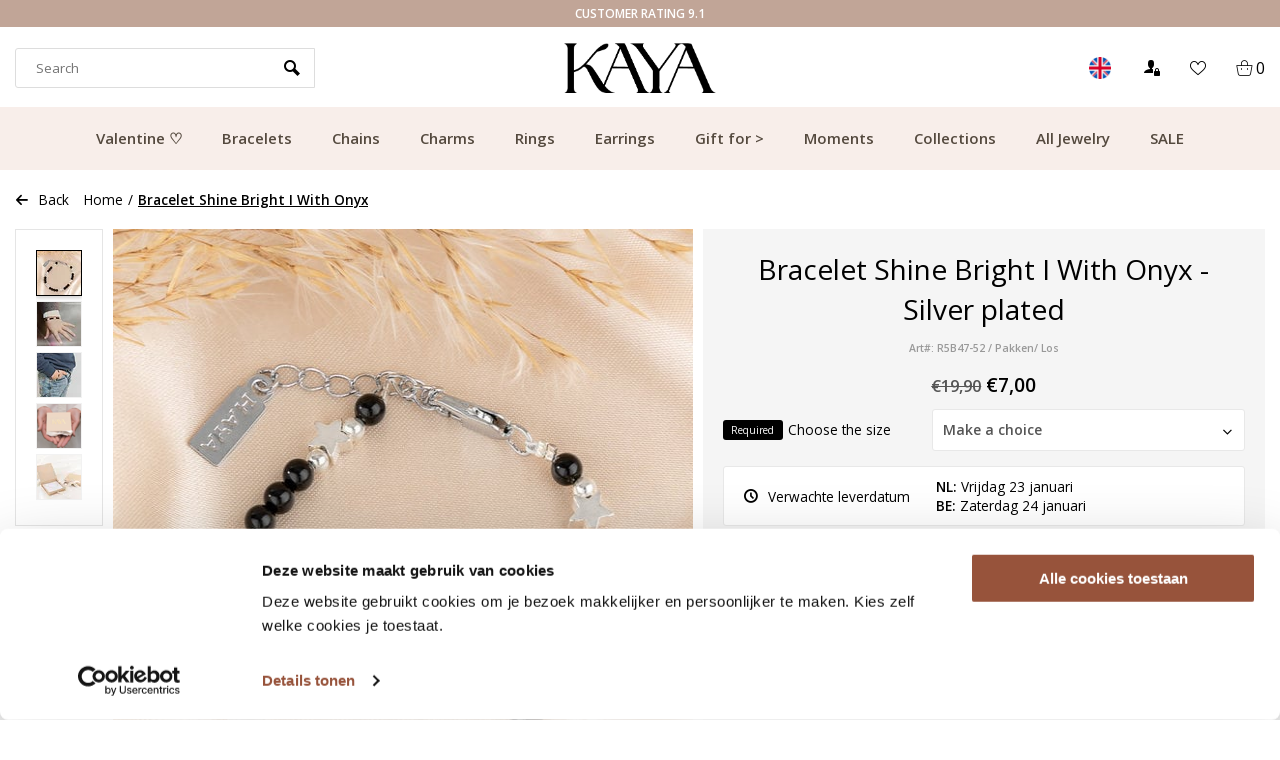

--- FILE ---
content_type: text/html;charset=utf-8
request_url: https://www.kayasieraden.nl/en/baby-bracelet-shine-bright-black.html
body_size: 22580
content:
<!DOCTYPE html>
<html lang="en">
<head>  
<meta charset="utf-8"/>
<!-- [START] 'blocks/head.rain' -->
<!--

  (c) 2008-2026 Lightspeed Netherlands B.V.
  http://www.lightspeedhq.com
  Generated: 21-01-2026 @ 17:28:11

-->
<link rel="canonical" href="https://www.kayasieraden.nl/en/baby-bracelet-shine-bright-black.html"/>
<link rel="alternate" href="https://www.kayasieraden.nl/en/index.rss" type="application/rss+xml" title="New products"/>
<meta name="robots" content="noodp,noydir"/>
<link href="https://plus.google.com/+KayasieradenNl" rel="publisher"/>
<meta name="google-site-verification" content="lSrbzOiTcqbbcdCqY_zEWHnCfs2yJ1tXdoQGe1RrwLw"/>
<meta name="google-site-verification" content="vuqVX3qhmIUUi_dbRORkoMV-dOiO4jF5ALt1fM3mDV4"/>
<meta name="google-site-verification" content="Juw0X12HEwUcghuql17ttUXhl-odIPiNDkuxGPfz7xY"/>
<meta name="google-site-verification" content="hHHS6yoNOk0yUOzsL4siQ55r3MytWODTko9qbRSk2uM"/>
<meta name="google-site-verification" content="&lt;meta name=&quot;p:domain_verify&quot; content=&quot;a15ad52b05dc218410c3aa20afe1ae0f&quot;/&gt;"/>
<meta property="og:url" content="https://www.kayasieraden.nl/en/baby-bracelet-shine-bright-black.html?source=facebook"/>
<meta property="og:site_name" content="KAYA jewels webshop - a beautiful memory"/>
<meta property="og:title" content="KAYA sieraden Bracelet Shine Bright I With Onyx"/>
<meta property="og:description" content="This children&#039;s bracelet is beautiful in its simplicity. The black onyx beads really pop with the silver stars!"/>
<meta property="og:image" content="https://cdn.webshopapp.com/shops/8156/files/419917467/kaya-sieraden-bracelet-shine-bright-i-with-onyx.jpg"/>
<!--[if lt IE 9]>
<script src="https://cdn.webshopapp.com/assets/html5shiv.js?2025-02-20"></script>
<![endif]-->
<!-- [END] 'blocks/head.rain' -->

<script type="text/javascript">
   window.dataLayer = window.dataLayer || [];
   dataLayer.push({
        ecomm_prodid: "13951199",
    ecomm_pname: "Bracelet Shine Bright I With Onyx Silver plated",
    ecomm_category: "boys",
    ecomm_pagetype: "product",
    ecomm_totalvalue: 7
                         
           
    });
      
</script>


<!-- Server Side Tracking by Taggrs.io -->
<script>(function(w,d,s,l,i){w[l]=w[l]||[];w[l].push({'gtm.start':new Date().getTime(),event:'gtm.js'});var f=d.getElementsByTagName(s)[0],j=d.createElement(s),dl=l!='dataLayer'?'&l='+l:'';j.async=true;j.src='https://measure.kayasieraden.nl/Vlg7Rrs6c3.js?tg='+i+dl;f.parentNode.insertBefore(j,f);})(window,document,'script','dataLayer','P3DFZMH2');</script> 
<!-- End Server Side Tracking by Taggrs.io --><meta http-equiv="X-UA-Compatible" content="IE=edge" />
<title>KAYA sieraden Bracelet Shine Bright I With Onyx - KAYA jewels webshop - a beautiful memory</title>
<meta name="ahrefs-site-verification" content="67560f96024efff20bd51911191799f43138293ce9b3001cb63a95ad42a1976d">
<meta name="description" content="This children&#039;s bracelet is beautiful in its simplicity. The black onyx beads really pop with the silver stars!">
<meta name="MobileOptimized" content="320">
<meta name="HandheldFriendly" content="true">
<meta name="viewport" content="width=device-width, initial-scale=1, initial-scale=1, minimum-scale=1, maximum-scale=1, user-scalable=no">
<meta name="author" content="https://www.webdinge.nl/">
  
 
 
          
<link rel="preload" href="https://fonts.googleapis.com/css?family=Open Sans%7Cthe_seasonsregular%7Cbroadcastmatterregular" as="style">
<link rel="preload" as="style" href="https://cdn.webshopapp.com/assets/gui-2-0.css?2025-02-20">
<link rel="preload" as="style" href="https://cdn.webshopapp.com/assets/gui-responsive-2-0.css?2025-02-20">
<link rel="preload" as="style" href="https://cdn.webshopapp.com/shops/8156/themes/173509/assets/rotom-functions-min.css?2026011606510420201125110621">
<link rel="preload" as="style" href="https://cdn.webshopapp.com/shops/8156/themes/173509/assets/jquery-fancybox-min.css?2026011606510420201125110621">
<link rel="preload" as="style" href="https://cdn.webshopapp.com/shops/8156/themes/173509/assets/rotom-min.css?2026011606510420201125110621">
<link rel="preload" as="font" href="https://cdn.webshopapp.com/shops/8156/themes/173509/assets/rotom-font.woff?2026011606510420201125110621">
<link rel="preload" as="font" href="https://cdn.webshopapp.com/shops/8156/themes/173509/assets/bellarina-webfont.woff?2026011606510420201125110621">
<link rel="preload" as="script" href="https://cdn.webshopapp.com/shops/8156/themes/173509/assets/jquery-1-11-0-min.js?2026011606510420201125110621">
<link rel="preload" as="script" href="https://cdn.webshopapp.com/shops/8156/themes/173509/assets/rotom-functions-min.js?2026011606510420201125110621">
<link rel="preload" as="script" href="https://cdn.webshopapp.com/shops/8156/themes/173509/assets/jquery-fancybox-min.js?2026011606510420201125110621">
<link rel="preload" as="script" href="https://cdn.webshopapp.com/shops/8156/themes/173509/assets/rotom-min.js?2026011606510420201125110621&124">
<link rel="preload" as="script" href="https://cdn.webshopapp.com/assets/gui.js?2025-02-20"> 
<link rel="preload" as="script" href="https://cdn.webshopapp.com/assets/gui-responsive-2-0.js?2025-02-20"> 
<link rel="shortcut icon" href="https://cdn.webshopapp.com/shops/8156/themes/173509/v/2254094/assets/favicon.ico?20240318085231" type="image/x-icon" />
<link href='//fonts.googleapis.com/css?family=Open Sans:400,600,800%7Cthe_seasonsregular:400,600,800%7Cbroadcastmatterregular' rel='stylesheet' type='text/css'>

<link rel="stylesheet" href="https://cdn.webshopapp.com/shops/8156/themes/173509/assets/rotom-functions-min.css?2026011606510420201125110621" />
<link rel="stylesheet" href="https://cdn.webshopapp.com/shops/8156/themes/173509/assets/rotom-min.css?2026011606510420201125110621" />
<link rel="stylesheet" href="https://cdn.webshopapp.com/shops/8156/themes/173509/assets/custom.css?2026011606510420201125110621" />
<script src="https://cdn.webshopapp.com/shops/8156/themes/173509/assets/jquery-1-11-0-min.js?2026011606510420201125110621"></script> 
<script src="https://cdn.webshopapp.com/assets/gui.js?2025-02-20" async></script>
<script src="https://cdn.webshopapp.com/assets/gui-responsive-2-0.js?2025-02-20"></script>
  
  
    
  
  <style>
  body #content .headliness .ct-banner-btn {
	background: #2B2A2A !important;
  color: #FFF !important;
    border-radius: 0 !important
}
    
      body #content .headliness .ct-banner-btn:hover, body #content .headliness .ct-banner-btn:active { 
        background: #9B5E6B !important;
  color: #FFF !important;
    border-radius: 0 !important;
            opacity: 1 !important;
    }

      .ct-button-blog {
    	
    }
     .ct-button-banner  {
       	background: #2B2A2A !important;
  color: #FFF !important;
    border-radius: 0 !important;
      border: 0 !important;
    }
    
    .ct-button-banner:hover, .ct-button-banner:active  {
        background: #9B5E6B !important;
  color: #FFF !important;
    border-radius: 0 !important;
            opacity: 1 !important;
    }
    
    .banner-area .banner-text:not(.none)::after {
    	position: unset !important;
    }

      .ct-abs-link {
    	    position: unset;
    height: 100%;
    }
  </style>

    
<link rel="preconnect" href="https://ajax.googleapis.com">
<link rel="preconnect" href="//cdn.webshopapp.com/">
<link rel="preconnect" href="https://fonts.googleapis.com">
<link rel="preconnect" href="https://fonts.gstatic.com" crossorigin>
<link rel="dns-prefetch" href="https://ajax.googleapis.com">
<link rel="dns-prefetch" href="//cdn.webshopapp.com/">	
<link rel="dns-prefetch" href="//cdn.livechatinc.com/">	
<link rel="dns-prefetch" href="https://fonts.googleapis.com">
<link rel="dns-prefetch" href="https://fonts.gstatic.com" crossorigin>  
<script>
 window.lazySizesConfig = window.lazySizesConfig || {};
 window.lazySizesConfig.lazyClass = 'lazy';
//add support for background images:
document.addEventListener('lazybeforeunveil', function(e){
    var bg = e.target.getAttribute('data-bg');
    if(bg){
        e.target.style.backgroundImage = 'url(' + bg + ')';
    }
});
</script>
<script type="application/ld+json">
{
  "@context": "https://schema.org/",
  "@type": "Organization",
  "url": "https://www.kayasieraden.nl/en/",
  "name": "KAYA jewels webshop - a beautiful memory",
  "legalName": "KAYA jewels webshop - a beautiful memory",
  "description": "This children&#039;s bracelet is beautiful in its simplicity. The black onyx beads really pop with the silver stars!",
  "logo": "https://cdn.webshopapp.com/shops/8156/themes/173509/v/2276510/assets/logo.png?20240404105403",
  "image": "https://cdn.webshopapp.com/shops/8156/themes/173509/assets/banner1.png?2026011606510420201125110621",
  "contactPoint": {
    "@type": "ContactPoint",
    "contactType": "Customer service",
    "telephone": ""
  },
  "address": {
    "@type": "PostalAddress",
    "streetAddress": "",
    "addressLocality": "",
    "addressRegion": "",
    "postalCode": "",
    "addressCountry": ""
  }
}
</script>
    <script id="CookieDeclaration" src="https://consent.cookiebot.com/290f4265-2523-4021-8115-5525be8ed04c/cd.js" type="text/javascript" async></script>

  
<script>
  window.dataLayer = window.dataLayer || [];
  window.dataLayer.push({
    event: 'eec.detail',
    ecommerce: {
      detail: {
        actionField: {list: 'Productlist'},
        products: [{
          id: 'R5B47-52 / Pakken/ Los',
          name: 'Bracelet Shine Bright I With Onyx',
          category: 'armband dames',
          variant: 'Silver plated',
          brand: 'KAYA sieraden'
        }]
      }
    }
  });
</script>
<script>
$(function(){
  $(document).on('click', '.custom-add.btn, .add-cart-section .submit', function(){
    //window.addEventListener('beforeunload', function() {
      window.dataLayer = window.dataLayer || [];
      window.dataLayer.push({
        event: 'eec.add',
        ecommerce: {
          add: {
            actionField: {list: 'ProductdetailPage'},
            products: [{
              id: 'R5B47-52 / Pakken/ Los',
              name: 'Bracelet Shine Bright I With Onyx',
              category: 'armband dames',
              variant: 'Silver plated',
              brand: 'KAYA sieraden',
              quantity: $(this).parent().find('.quantity-input input').val()
            }]
          }
        }
      });
    });
  //});
});
</script>


  <!-- Begin eTrusted bootstrap tag -->
  <script src="https://integrations.etrusted.com/applications/widget.js/v2" defer async></script>
  <!-- End eTrusted bootstrap tag -->
  
   
  
  
</head>  
<body class="new-style">

  	<link href="https://owlcarousel2.github.io/OwlCarousel2/assets/owlcarousel/assets/owl.carousel.min.css" rel="stylesheet">
<link href="https://owlcarousel2.github.io/OwlCarousel2/assets/owlcarousel/assets/owl.theme.default.min.css" rel="stylesheet">

<div class="ct-rotating-usps owl-carousel" id="ct-usps">
    
        	  	  
                    <div class="ct-usp">
              <span class="usp-text">Gratis bezorging vanaf €49.99</span>
            </div>
          
      	  	  
                    <div class="ct-usp">
              <span class="usp-text">Customer Rating 9.1</span>
            </div>
          
      	  	  
                    <div class="ct-usp">
              <span class="usp-text">Fast delivery</span>
            </div>
          
      	  	  
                    <div class="ct-usp">
              <span class="usp-text">Atelier at Leiden</span>
            </div>
          
      	  	  
          
    </div>

<style>
  #ct-usps {
        position: relative;
    z-index: 1000;
  	background: #C1A597;
    color: #fFF;
    font-family: 'Open Sans', Helvetica, sans-serif;
    font-weight: 600;
    padding: 5px;
    font-size: 12px;
    text-transform: uppercase;
  }
  #ct-usps .owl-dots {
  display: none !important;
  	}
  
  #ct-usps .ct-usp {
   	text-align: center; 
  }
  
  

</style>

  
  <div id="mobile-nav" class="visible-mobile visible-tablet">
        <ul class="list-inline">
            <li class="menu menuButton" data-open="menu"><i class="icon icon-paragraph-justify3"></i></li>
            <li class="logo"><a href="https://www.kayasieraden.nl/en/" title="KAYA jewels webshop - a beautiful memory" ><img width="100" height="43" src="https://cdn.webshopapp.com/shops/8156/themes/173509/v/2279148/assets/mobile-logo.png?20240404113955" alt="KAYA jewels webshop - a beautiful memory" class="img-responsive" /></a></li>
            <li class="menu menu-right">
                <ul class="list-inline">
                    <li class="search menuButton" data-open="search"><i class="icon icon-search"></i></li>
                    <li class="wishlist menuButton" data-open="account"><i class="icon-heart8"></i></li>
                    <li class="cart menuButton" data-open="cart"><i class="icon icon-cart"></i>
                        <span class="cartitems">
                                                                  <b>0</b>
                 </span>
                    </li>
                </ul>
            </li>

        </ul>
    </div>
    <div class="mobile-section">
        <div class="section-content open">
            <div data-dropdown="service"><div class="header flex-row">Customer service<a class="dropdown-close" href="javascript:;" data-slide="close"><i class="icon icon-cross3"></i></a></div>
<div class="widget_content">
	<ul>
    <li class="nav-item is-info"><a href="https://www.kayasieraden.nl/en/service/about/" title="About"> About</a></li>
    <li class="nav-item is-info"><a href="https://www.kayasieraden.nl/en/service/" title="Customer service"> Customer service</a></li>
    <li class="nav-item is-info"><a href="https://www.kayasieraden.nl/en/service/samenwerkingen/" title="test"> test</a></li>
    <li class="nav-item is-info"><a href="https://www.kayasieraden.nl/en/service/general-terms-conditions/" title="Terms and Conditions"> Terms and Conditions</a></li>
    <li class="nav-item is-info"><a href="https://www.kayasieraden.nl/en/service/disclaimer/" title="Disclaimer"> Disclaimer</a></li>
    <li class="nav-item is-info"><a href="https://www.kayasieraden.nl/en/service/privacy-policy/" title="Privacy policy"> Privacy policy</a></li>
    <li class="nav-item is-info"><a href="https://www.kayasieraden.nl/en/service/sieraden-onderhouden/" title="Care for your jewelry"> Care for your jewelry</a></li>
    </ul>
</div></div>
            <div data-dropdown="account" class="account"><div class="header flex-row">Login<a class="dropdown-close" href="javascript:;" data-slide="close"><i class="icon-cross3"></i></a></div>
<div class="widget_content">
  <div class="loggin">
        <form action="account/loginPost/" method="post" id="form_login_841720313">
      <input name="key" value="940adf13711091c32abf236ab105ec97" type="hidden">
      <input name="type" value="login" type="hidden">
      <input name="email" placeholder="E-mail" type="text">
      <input name="password" placeholder="Password" type="password">
      <a href="#" onclick="$('#form_login_841720313').submit();" title="Inloggen" class="btn btn-1">Login</a>
   </form>
      </div>
  <div class="register flex-row">
    <a href="https://www.kayasieraden.nl/en/account/password/" class="button-link" title="Forgot your password?">Forgot your password?</a>
    <a class="button-link" href="https://www.kayasieraden.nl/en/account/register/">No account yet? Click</a>
  </div>
</div>
</div>
            <div data-dropdown="menu"><div class="header flex-row">
  Categories
  <a class="dropdown-close" href="#" data-slide="close"><i class="icon-cross3"></i></a>
</div>
	  <a data-slide="forward" href="#" title="Valentine ♡" class="nav-item is-cat has-children">Valentine ♡<i class="icon icon-arrow-right3"></i></a>
	    <div class="subsection section-content">
    <span class="header flex-row">
      <span>Valentine ♡</span>
      <a class="close" href="#" data-slide="close"><i class="icon-cross3"></i></a>
    </span>
    <a href="#" data-slide="back" class="go-back"><i class="icon icon-arrow-left3"></i>Back to categories</a>
            <a href="https://www.kayasieraden.nl/en/valentine/ladies-top-10/" title="Ladies top 10" class="nav-item is-cat ">Ladies top 10</a>
          <a href="https://www.kayasieraden.nl/en/valentine/mens-top-10/" title="Men&#039;s top 10" class="nav-item is-cat ">Men&#039;s top 10</a>
          <a href="https://www.kayasieraden.nl/en/valentine/chain/" title="Chain" class="nav-item is-cat ">Chain</a>
          <a href="https://www.kayasieraden.nl/en/valentine/bracelet/" title="Bracelet" class="nav-item is-cat ">Bracelet</a>
          <a href="https://www.kayasieraden.nl/en/valentine/ring/" title="Ring" class="nav-item is-cat ">Ring</a>
          <a href="https://www.kayasieraden.nl/en/valentine/galentine/" title="Galentine " class="nav-item is-cat ">Galentine </a>
          <a href="https://www.kayasieraden.nl/en/valentine/all-valentine-jewelry/" title="All Valentine jewelry" class="nav-item is-cat ">All Valentine jewelry</a>
      </div>
	  <a data-slide="forward" href="#" title="Bracelets" class="nav-item is-cat has-children">Bracelets<i class="icon icon-arrow-right3"></i></a>
	    <div class="subsection section-content">
    <span class="header flex-row">
      <span>Bracelets</span>
      <a class="close" href="#" data-slide="close"><i class="icon-cross3"></i></a>
    </span>
    <a href="#" data-slide="back" class="go-back"><i class="icon icon-arrow-left3"></i>Back to categories</a>
            <a href="https://www.kayasieraden.nl/en/bracelets/all-bracelets/" title="All bracelets" class="nav-item is-cat ">All bracelets</a>
          <a href="https://www.kayasieraden.nl/en/bracelets/ladies/" title="Ladies" class="nav-item is-cat ">Ladies</a>
          <a href="https://www.kayasieraden.nl/en/bracelets/gentlemen/" title="Gentlemen" class="nav-item is-cat ">Gentlemen</a>
          <a href="https://www.kayasieraden.nl/en/bracelets/baby-bracelets/" title="Baby bracelets" class="nav-item is-cat has-children">Baby bracelets<i class="icon icon-arrow-right3" data-slide="forward"></i></a>
        <div class="subsection section-content">
      <span class="header flex-row">
        <span>Baby bracelets</span>
        <a class="close btn btn-2" href="#" data-slide="close"><i class="icon-cross3"></i></a>
      </span>
      <a href="#" data-slide="back" class="go-back"><i class="icon icon-arrow-left3"></i>Back to Bracelets</a>
                  <a href="https://www.kayasieraden.nl/en/bracelets/baby-bracelets/silver-baby-bracelets/" title="Silver baby bracelets" class="nav-item is-cat  ">Silver baby bracelets</a>
                <a href="https://www.kayasieraden.nl/en/bracelets/baby-bracelets/baby-bracelets-with-name/" title="Baby bracelets with name" class="nav-item is-cat  ">Baby bracelets with name</a>
            </div>
        <a href="https://www.kayasieraden.nl/en/bracelets/mother-daughter/" title="Mother Daughter" class="nav-item is-cat ">Mother Daughter</a>
          <a href="https://www.kayasieraden.nl/en/bracelets/father-son/" title="Father son " class="nav-item is-cat ">Father son </a>
          <a href="https://www.kayasieraden.nl/en/bracelets/children/" title="Children" class="nav-item is-cat has-children">Children<i class="icon icon-arrow-right3" data-slide="forward"></i></a>
        <div class="subsection section-content">
      <span class="header flex-row">
        <span>Children</span>
        <a class="close btn btn-2" href="#" data-slide="close"><i class="icon-cross3"></i></a>
      </span>
      <a href="#" data-slide="back" class="go-back"><i class="icon icon-arrow-left3"></i>Back to Baby bracelets</a>
                  <a href="https://www.kayasieraden.nl/en/bracelets/children/childrens-bracelets-silver/" title="Children&#039;s bracelets silver" class="nav-item is-cat  ">Children&#039;s bracelets silver</a>
            </div>
        <a href="https://www.kayasieraden.nl/en/bracelets/boys/" title="boys" class="nav-item is-cat ">boys</a>
          <a href="https://www.kayasieraden.nl/en/bracelets/engraved/" title="Engraved" class="nav-item is-cat ">Engraved</a>
          <a href="https://www.kayasieraden.nl/en/bracelets/with-name/" title="With name" class="nav-item is-cat ">With name</a>
          <a href="https://www.kayasieraden.nl/en/bracelets/with-letter/" title="With letter" class="nav-item is-cat ">With letter</a>
          <a href="https://www.kayasieraden.nl/en/bracelets/with-birthstone/" title="With Birthstone" class="nav-item is-cat ">With Birthstone</a>
          <a href="https://www.kayasieraden.nl/en/bracelets/with-birth-flower/" title="With Birth Flower" class="nav-item is-cat ">With Birth Flower</a>
          <a href="https://www.kayasieraden.nl/en/bracelets/with-fingerprint/" title="With fingerprint" class="nav-item is-cat ">With fingerprint</a>
          <a href="https://www.kayasieraden.nl/en/bracelets/slave-bracelet/" title="Slave bracelet" class="nav-item is-cat ">Slave bracelet</a>
          <a href="https://www.kayasieraden.nl/en/bracelets/friendship-bracelet/" title="Friendship bracelet" class="nav-item is-cat ">Friendship bracelet</a>
          <a href="https://www.kayasieraden.nl/en/bracelets/sisters/" title="Sisters" class="nav-item is-cat ">Sisters</a>
      </div>
	  <a data-slide="forward" href="#" title="Chains" class="nav-item is-cat has-children">Chains<i class="icon icon-arrow-right3"></i></a>
	    <div class="subsection section-content">
    <span class="header flex-row">
      <span>Chains</span>
      <a class="close" href="#" data-slide="close"><i class="icon-cross3"></i></a>
    </span>
    <a href="#" data-slide="back" class="go-back"><i class="icon icon-arrow-left3"></i>Back to categories</a>
            <a href="https://www.kayasieraden.nl/en/chains/all-chains/" title="All chains" class="nav-item is-cat ">All chains</a>
          <a href="https://www.kayasieraden.nl/en/chains/ladies/" title="Ladies" class="nav-item is-cat ">Ladies</a>
          <a href="https://www.kayasieraden.nl/en/chains/gentlemen/" title="Gentlemen" class="nav-item is-cat ">Gentlemen</a>
          <a href="https://www.kayasieraden.nl/en/chains/with-letter/" title="With letter" class="nav-item is-cat ">With letter</a>
          <a href="https://www.kayasieraden.nl/en/chains/with-name/" title="With name" class="nav-item is-cat ">With name</a>
          <a href="https://www.kayasieraden.nl/en/chains/engraved/" title="Engraved" class="nav-item is-cat ">Engraved</a>
          <a href="https://www.kayasieraden.nl/en/chains/mom/" title="Mom" class="nav-item is-cat ">Mom</a>
          <a href="https://www.kayasieraden.nl/en/chains/children/" title="Children" class="nav-item is-cat ">Children</a>
          <a href="https://www.kayasieraden.nl/en/chains/mother-daughter/" title="Mother daughter " class="nav-item is-cat ">Mother daughter </a>
          <a href="https://www.kayasieraden.nl/en/chains/with-birthstone/" title="With birthstone" class="nav-item is-cat ">With birthstone</a>
          <a href="https://www.kayasieraden.nl/en/chains/with-fingerprint/" title="With fingerprint" class="nav-item is-cat ">With fingerprint</a>
          <a href="https://www.kayasieraden.nl/en/chains/with-birth-flower/" title="With birth flower" class="nav-item is-cat ">With birth flower</a>
          <a href="https://www.kayasieraden.nl/en/chains/stainless-steel/" title="Stainless Steel" class="nav-item is-cat ">Stainless Steel</a>
          <a href="https://www.kayasieraden.nl/en/chains/with-photo/" title="With photo" class="nav-item is-cat ">With photo</a>
          <a href="https://www.kayasieraden.nl/en/chains/with-hand-and-footprint/" title="With hand and footprint" class="nav-item is-cat ">With hand and footprint</a>
          <a href="https://www.kayasieraden.nl/en/chains/with-paw-print/" title="With Paw Print" class="nav-item is-cat ">With Paw Print</a>
          <a href="https://www.kayasieraden.nl/en/chains/friendship-necklace/" title="Friendship Necklace" class="nav-item is-cat ">Friendship Necklace</a>
      </div>
	  <a data-slide="forward" href="#" title="Charms" class="nav-item is-cat has-children">Charms<i class="icon icon-arrow-right3"></i></a>
	    <div class="subsection section-content">
    <span class="header flex-row">
      <span>Charms</span>
      <a class="close" href="#" data-slide="close"><i class="icon-cross3"></i></a>
    </span>
    <a href="#" data-slide="back" class="go-back"><i class="icon icon-arrow-left3"></i>Back to categories</a>
            <a href="https://www.kayasieraden.nl/en/charms/all-charms/" title="All charms" class="nav-item is-cat ">All charms</a>
          <a href="https://www.kayasieraden.nl/en/charms/silver/" title="Silver" class="nav-item is-cat ">Silver</a>
          <a href="https://www.kayasieraden.nl/en/charms/letter-charm/" title="Letter charm" class="nav-item is-cat ">Letter charm</a>
          <a href="https://www.kayasieraden.nl/en/charms/charm-bracelet-child/" title="Charm bracelet child" class="nav-item is-cat ">Charm bracelet child</a>
          <a href="https://www.kayasieraden.nl/en/charms/charm-bracelet/" title="Charm bracelet" class="nav-item is-cat ">Charm bracelet</a>
          <a href="https://www.kayasieraden.nl/en/charms/hearts/" title="Hearts" class="nav-item is-cat ">Hearts</a>
          <a href="https://www.kayasieraden.nl/en/charms/engraved/" title="Engraved" class="nav-item is-cat ">Engraved</a>
          <a href="https://www.kayasieraden.nl/en/charms/with-name/" title="With name" class="nav-item is-cat ">With name</a>
      </div>
	  <a data-slide="forward" href="#" title="Rings" class="nav-item is-cat has-children">Rings<i class="icon icon-arrow-right3"></i></a>
	    <div class="subsection section-content">
    <span class="header flex-row">
      <span>Rings</span>
      <a class="close" href="#" data-slide="close"><i class="icon-cross3"></i></a>
    </span>
    <a href="#" data-slide="back" class="go-back"><i class="icon icon-arrow-left3"></i>Back to categories</a>
            <a href="https://www.kayasieraden.nl/en/rings/all-rings/" title="All rings" class="nav-item is-cat ">All rings</a>
          <a href="https://www.kayasieraden.nl/en/rings/ladies/" title="Ladies" class="nav-item is-cat ">Ladies</a>
          <a href="https://www.kayasieraden.nl/en/rings/engraved/" title="Engraved" class="nav-item is-cat ">Engraved</a>
          <a href="https://www.kayasieraden.nl/en/rings/with-birthstone/" title="With birthstone" class="nav-item is-cat ">With birthstone</a>
          <a href="https://www.kayasieraden.nl/en/rings/with-fingerprint/" title="With fingerprint" class="nav-item is-cat ">With fingerprint</a>
          <a href="https://www.kayasieraden.nl/en/rings/children/" title="Children" class="nav-item is-cat ">Children</a>
          <a href="https://www.kayasieraden.nl/en/rings/stainless-steel-rings/" title="Stainless steel rings" class="nav-item is-cat ">Stainless steel rings</a>
          <a href="https://www.kayasieraden.nl/en/rings/with-birthstone-10288545/" title="With birthstone" class="nav-item is-cat ">With birthstone</a>
          <a href="https://www.kayasieraden.nl/en/rings/personalized/" title="Personalized" class="nav-item is-cat ">Personalized</a>
          <a href="https://www.kayasieraden.nl/en/rings/silver/" title="Silver" class="nav-item is-cat ">Silver</a>
          <a href="https://www.kayasieraden.nl/en/rings/hearts/" title="Hearts" class="nav-item is-cat ">Hearts</a>
          <a href="https://www.kayasieraden.nl/en/rings/gold/" title="Gold" class="nav-item is-cat ">Gold</a>
          <a href="https://www.kayasieraden.nl/en/rings/adjustable/" title="Adjustable" class="nav-item is-cat ">Adjustable</a>
          <a href="https://www.kayasieraden.nl/en/rings/statement/" title="Statement" class="nav-item is-cat ">Statement</a>
          <a href="https://www.kayasieraden.nl/en/rings/minimalist/" title="Minimalist" class="nav-item is-cat ">Minimalist</a>
      </div>
	  <a data-slide="forward" href="#" title="Earrings" class="nav-item is-cat has-children">Earrings<i class="icon icon-arrow-right3"></i></a>
	    <div class="subsection section-content">
    <span class="header flex-row">
      <span>Earrings</span>
      <a class="close" href="#" data-slide="close"><i class="icon-cross3"></i></a>
    </span>
    <a href="#" data-slide="back" class="go-back"><i class="icon icon-arrow-left3"></i>Back to categories</a>
            <a href="https://www.kayasieraden.nl/en/earrings/all-earrings/" title="All earrings" class="nav-item is-cat ">All earrings</a>
          <a href="https://www.kayasieraden.nl/en/earrings/ladies/" title="Ladies" class="nav-item is-cat ">Ladies</a>
          <a href="https://www.kayasieraden.nl/en/earrings/children/" title="Children" class="nav-item is-cat ">Children</a>
          <a href="https://www.kayasieraden.nl/en/earrings/birthstone-earrings/" title="Birthstone earrings" class="nav-item is-cat ">Birthstone earrings</a>
          <a href="https://www.kayasieraden.nl/en/earrings/golden-hoop-earrings/" title="Golden hoop earrings" class="nav-item is-cat ">Golden hoop earrings</a>
          <a href="https://www.kayasieraden.nl/en/earrings/golden-earrings/" title="Golden earrings" class="nav-item is-cat ">Golden earrings</a>
          <a href="https://www.kayasieraden.nl/en/earrings/large-earrings/" title="Large earrings" class="nav-item is-cat ">Large earrings</a>
          <a href="https://www.kayasieraden.nl/en/earrings/heart-earrings/" title="Heart earrings" class="nav-item is-cat ">Heart earrings</a>
          <a href="https://www.kayasieraden.nl/en/earrings/hoops/" title="Hoops" class="nav-item is-cat ">Hoops</a>
          <a href="https://www.kayasieraden.nl/en/earrings/clover-earrings/" title="Clover earrings" class="nav-item is-cat ">Clover earrings</a>
          <a href="https://www.kayasieraden.nl/en/earrings/small-earrings/" title="Small earrings " class="nav-item is-cat ">Small earrings </a>
          <a href="https://www.kayasieraden.nl/en/earrings/long-earrings/" title="Long earrings " class="nav-item is-cat ">Long earrings </a>
          <a href="https://www.kayasieraden.nl/en/earrings/earrings-12802845/" title="Earrings" class="nav-item is-cat ">Earrings</a>
          <a href="https://www.kayasieraden.nl/en/earrings/earrings/" title="Earrings" class="nav-item is-cat ">Earrings</a>
          <a href="https://www.kayasieraden.nl/en/earrings/pearl-earrings/" title="Pearl earrings " class="nav-item is-cat ">Pearl earrings </a>
          <a href="https://www.kayasieraden.nl/en/earrings/statement-earrings/" title="Statement earrings " class="nav-item is-cat ">Statement earrings </a>
          <a href="https://www.kayasieraden.nl/en/earrings/stainless-steel-earrings/" title="Stainless steel earrings" class="nav-item is-cat ">Stainless steel earrings</a>
          <a href="https://www.kayasieraden.nl/en/earrings/studs/" title="Studs" class="nav-item is-cat ">Studs</a>
          <a href="https://www.kayasieraden.nl/en/earrings/silver-hoop-earrings/" title="Silver hoop earrings" class="nav-item is-cat ">Silver hoop earrings</a>
          <a href="https://www.kayasieraden.nl/en/earrings/silver-earrings-12023692/" title="Silver earrings" class="nav-item is-cat ">Silver earrings</a>
          <a href="https://www.kayasieraden.nl/en/earrings/christmas-earrings/" title="Christmas earrings" class="nav-item is-cat ">Christmas earrings</a>
      </div>
	  <a data-slide="forward" href="#" title="Gift for &gt;" class="nav-item is-cat has-children">Gift for &gt;<i class="icon icon-arrow-right3"></i></a>
	    <div class="subsection section-content">
    <span class="header flex-row">
      <span>Gift for &gt;</span>
      <a class="close" href="#" data-slide="close"><i class="icon-cross3"></i></a>
    </span>
    <a href="#" data-slide="back" class="go-back"><i class="icon icon-arrow-left3"></i>Back to categories</a>
            <a href="https://www.kayasieraden.nl/en/gift-for/ladies/" title="Ladies" class="nav-item is-cat ">Ladies</a>
          <a href="https://www.kayasieraden.nl/en/gift-for/gentlemen/" title="Gentlemen" class="nav-item is-cat ">Gentlemen</a>
          <a href="https://www.kayasieraden.nl/en/gift-for/baby/" title="Baby" class="nav-item is-cat ">Baby</a>
          <a href="https://www.kayasieraden.nl/en/gift-for/mom/" title="Mom" class="nav-item is-cat ">Mom</a>
          <a href="https://www.kayasieraden.nl/en/gift-for/grandma/" title="Grandma" class="nav-item is-cat ">Grandma</a>
          <a href="https://www.kayasieraden.nl/en/gift-for/child/" title="Child" class="nav-item is-cat ">Child</a>
          <a href="https://www.kayasieraden.nl/en/gift-for/teen/" title="Teen" class="nav-item is-cat ">Teen</a>
          <a href="https://www.kayasieraden.nl/en/gift-for/daddy/" title="Daddy" class="nav-item is-cat ">Daddy</a>
          <a href="https://www.kayasieraden.nl/en/gift-for/grandpa/" title="Grandpa" class="nav-item is-cat ">Grandpa</a>
          <a href="https://www.kayasieraden.nl/en/gift-for/sisters/" title="Sisters" class="nav-item is-cat ">Sisters</a>
          <a href="https://www.kayasieraden.nl/en/gift-for/female-friend/" title="Female friend" class="nav-item is-cat ">Female friend</a>
          <a href="https://www.kayasieraden.nl/en/gift-for/girlfriends/" title="Girlfriends" class="nav-item is-cat ">Girlfriends</a>
      </div>
	  <a data-slide="forward" href="#" title="Moments" class="nav-item is-cat has-children">Moments<i class="icon icon-arrow-right3"></i></a>
	    <div class="subsection section-content">
    <span class="header flex-row">
      <span>Moments</span>
      <a class="close" href="#" data-slide="close"><i class="icon-cross3"></i></a>
    </span>
    <a href="#" data-slide="back" class="go-back"><i class="icon icon-arrow-left3"></i>Back to categories</a>
            <a href="https://www.kayasieraden.nl/en/moments/baptism/" title="Baptism" class="nav-item is-cat ">Baptism</a>
          <a href="https://www.kayasieraden.nl/en/moments/communion/" title="Communion" class="nav-item is-cat ">Communion</a>
          <a href="https://www.kayasieraden.nl/en/moments/birth/" title="Birth" class="nav-item is-cat has-children">Birth<i class="icon icon-arrow-right3" data-slide="forward"></i></a>
        <div class="subsection section-content">
      <span class="header flex-row">
        <span>Birth</span>
        <a class="close btn btn-2" href="#" data-slide="close"><i class="icon-cross3"></i></a>
      </span>
      <a href="#" data-slide="back" class="go-back"><i class="icon icon-arrow-left3"></i>Back to Moments</a>
                  <a href="https://www.kayasieraden.nl/en/moments/birth/baby-shower/" title="Baby shower" class="nav-item is-cat  ">Baby shower</a>
                <a href="https://www.kayasieraden.nl/en/moments/birth/maternity-gift-with-name/" title="Maternity gift with name" class="nav-item is-cat  ">Maternity gift with name</a>
            </div>
        <a href="https://www.kayasieraden.nl/en/moments/remember-and-mourn/" title="Remember and mourn" class="nav-item is-cat ">Remember and mourn</a>
          <a href="https://www.kayasieraden.nl/en/moments/wedding/" title="Wedding" class="nav-item is-cat has-children">Wedding<i class="icon icon-arrow-right3" data-slide="forward"></i></a>
        <div class="subsection section-content">
      <span class="header flex-row">
        <span>Wedding</span>
        <a class="close btn btn-2" href="#" data-slide="close"><i class="icon-cross3"></i></a>
      </span>
      <a href="#" data-slide="back" class="go-back"><i class="icon icon-arrow-left3"></i>Back to Birth</a>
                  <a href="https://www.kayasieraden.nl/en/moments/wedding/bridesmaid-jewelry/" title="Bridesmaid jewelry" class="nav-item is-cat  ">Bridesmaid jewelry</a>
                <a href="https://www.kayasieraden.nl/en/moments/wedding/wedding-gift/" title="Wedding gift" class="nav-item is-cat  ">Wedding gift</a>
            </div>
        <a href="https://www.kayasieraden.nl/en/moments/ramadan/" title="Ramadan" class="nav-item is-cat has-children">Ramadan<i class="icon icon-arrow-right3" data-slide="forward"></i></a>
        <div class="subsection section-content">
      <span class="header flex-row">
        <span>Ramadan</span>
        <a class="close btn btn-2" href="#" data-slide="close"><i class="icon-cross3"></i></a>
      </span>
      <a href="#" data-slide="back" class="go-back"><i class="icon icon-arrow-left3"></i>Back to Wedding</a>
                  <a href="https://www.kayasieraden.nl/en/moments/ramadan/eid-gift-woman/" title="Eid gift woman" class="nav-item is-cat  ">Eid gift woman</a>
                <a href="https://www.kayasieraden.nl/en/moments/ramadan/eid-gift-man/" title="Eid gift man" class="nav-item is-cat  ">Eid gift man</a>
            </div>
    </div>
	  <a data-slide="forward" href="#" title="Collections" class="nav-item is-cat has-children">Collections<i class="icon icon-arrow-right3"></i></a>
	    <div class="subsection section-content">
    <span class="header flex-row">
      <span>Collections</span>
      <a class="close" href="#" data-slide="close"><i class="icon-cross3"></i></a>
    </span>
    <a href="#" data-slide="back" class="go-back"><i class="icon icon-arrow-left3"></i>Back to categories</a>
            <a href="https://www.kayasieraden.nl/en/collections/fingerprint-jewelry/" title="Fingerprint jewelry" class="nav-item is-cat ">Fingerprint jewelry</a>
          <a href="https://www.kayasieraden.nl/en/collections/birthstone-jewelry/" title="Birthstone jewelry" class="nav-item is-cat ">Birthstone jewelry</a>
          <a href="https://www.kayasieraden.nl/en/collections/initial-jewelry/" title="Initial jewelry" class="nav-item is-cat ">Initial jewelry</a>
          <a href="https://www.kayasieraden.nl/en/collections/stainless-steel-jewelry/" title="Stainless steel jewelry" class="nav-item is-cat ">Stainless steel jewelry</a>
          <a href="https://www.kayasieraden.nl/en/collections/mother-daughter-jewelry/" title="Mother daughter jewelry" class="nav-item is-cat ">Mother daughter jewelry</a>
          <a href="https://www.kayasieraden.nl/en/collections/birth-flower-jewelry/" title="Birth flower jewelry" class="nav-item is-cat ">Birth flower jewelry</a>
          <a href="https://www.kayasieraden.nl/en/collections/cufflinks/" title="Cufflinks" class="nav-item is-cat ">Cufflinks</a>
          <a href="https://www.kayasieraden.nl/en/collections/medallion/" title="Medallion" class="nav-item is-cat ">Medallion</a>
          <a href="https://www.kayasieraden.nl/en/collections/mom-jewelry/" title="Mom jewelry" class="nav-item is-cat ">Mom jewelry</a>
          <a href="https://www.kayasieraden.nl/en/collections/sets/" title="Sets" class="nav-item is-cat ">Sets</a>
          <a href="https://www.kayasieraden.nl/en/collections/keychain-with-name/" title="Keychain with name" class="nav-item is-cat ">Keychain with name</a>
          <a href="https://www.kayasieraden.nl/en/collections/clover-jewelry/" title="Clover jewelry" class="nav-item is-cat ">Clover jewelry</a>
          <a href="https://www.kayasieraden.nl/en/collections/animal-jewelry/" title="Animal jewelry" class="nav-item is-cat has-children">Animal jewelry<i class="icon icon-arrow-right3" data-slide="forward"></i></a>
        <div class="subsection section-content">
      <span class="header flex-row">
        <span>Animal jewelry</span>
        <a class="close btn btn-2" href="#" data-slide="close"><i class="icon-cross3"></i></a>
      </span>
      <a href="#" data-slide="back" class="go-back"><i class="icon icon-arrow-left3"></i>Back to Collections</a>
                  <a href="https://www.kayasieraden.nl/en/collections/animal-jewelry/engrave-dog-tag/" title="Engrave dog tag" class="nav-item is-cat  ">Engrave dog tag</a>
                <a href="https://www.kayasieraden.nl/en/collections/animal-jewelry/paw-print-engraving/" title="Paw print engraving" class="nav-item is-cat  ">Paw print engraving</a>
            </div>
        <a href="https://www.kayasieraden.nl/en/collections/hand-and-footprint-jewelry/" title="Hand and footprint jewelry" class="nav-item is-cat ">Hand and footprint jewelry</a>
      </div>
	  <a data-slide="forward" href="#" title="All Jewelry" class="nav-item is-cat has-children">All Jewelry<i class="icon icon-arrow-right3"></i></a>
	    <div class="subsection section-content">
    <span class="header flex-row">
      <span>All Jewelry</span>
      <a class="close" href="#" data-slide="close"><i class="icon-cross3"></i></a>
    </span>
    <a href="#" data-slide="back" class="go-back"><i class="icon icon-arrow-left3"></i>Back to categories</a>
            <a href="https://www.kayasieraden.nl/en/all-jewelry/all-jewelry/" title="All jewelry" class="nav-item is-cat ">All jewelry</a>
      </div>
	  <a data-slide="forward" href="#" title="Tips and advice" class="nav-item is-cat has-children">Tips and advice<i class="icon icon-arrow-right3"></i></a>
	    <div class="subsection section-content">
    <span class="header flex-row">
      <span>Tips and advice</span>
      <a class="close" href="#" data-slide="close"><i class="icon-cross3"></i></a>
    </span>
    <a href="#" data-slide="back" class="go-back"><i class="icon icon-arrow-left3"></i>Back to categories</a>
            <a href="https://www.kayasieraden.nl/en/tips-and-advice/how-do-you-make-a-good-paw-print/" title="How do you make a good paw print?" class="nav-item is-cat ">How do you make a good paw print?</a>
          <a href="https://www.kayasieraden.nl/en/tips-and-advice/how-do-i-choose-the-right-size-ring/" title="How do I choose the right size ring?" class="nav-item is-cat ">How do I choose the right size ring?</a>
          <a href="https://www.kayasieraden.nl/en/tips-and-advice/what-is-stainless-steel-jewelry/" title="What is stainless steel jewelry?" class="nav-item is-cat ">What is stainless steel jewelry?</a>
          <a href="https://www.kayasieraden.nl/en/tips-and-advice/am-i-allergic-to-jewelry/" title="Am I allergic to jewelry?" class="nav-item is-cat ">Am I allergic to jewelry?</a>
          <a href="https://www.kayasieraden.nl/en/tips-and-advice/how-to-make-a-good-footprint-and-handprint/" title="How to make a good footprint and handprint" class="nav-item is-cat ">How to make a good footprint and handprint</a>
          <a href="https://www.kayasieraden.nl/en/tips-and-advice/how-to-put-on-a-bracelet-yourself/" title="How to put on a bracelet yourself?" class="nav-item is-cat ">How to put on a bracelet yourself?</a>
          <a href="https://www.kayasieraden.nl/en/tips-and-advice/how-do-i-choose-the-right-size-bracelet/" title="How do I choose the right size bracelet?" class="nav-item is-cat ">How do I choose the right size bracelet?</a>
          <a href="https://www.kayasieraden.nl/en/tips-and-advice/make-a-piece-of-jewelry-with-a-childs-drawing/" title="Make a piece of jewelry with a child&#039;s drawing" class="nav-item is-cat ">Make a piece of jewelry with a child&#039;s drawing</a>
          <a href="https://www.kayasieraden.nl/en/tips-and-advice/how-is-my-paw-print-jewelry-made/" title="How is my paw print jewelry made?" class="nav-item is-cat ">How is my paw print jewelry made?</a>
          <a href="https://www.kayasieraden.nl/en/tips-and-advice/how-do-you-make-a-good-fingerprint/" title="How do you make a good fingerprint?" class="nav-item is-cat ">How do you make a good fingerprint?</a>
          <a href="https://www.kayasieraden.nl/en/tips-and-advice/how-do-you-wear-an-anklet/" title="How do you wear an anklet?" class="nav-item is-cat ">How do you wear an anklet?</a>
          <a href="https://www.kayasieraden.nl/en/tips-and-advice/how-can-you-take-your-jewelry-on-holiday/" title="How can you take your jewelry on holiday?" class="nav-item is-cat ">How can you take your jewelry on holiday?</a>
          <a href="https://www.kayasieraden.nl/en/tips-and-advice/how-is-my-fingerprint-jewelry-made/" title="How is my fingerprint jewelry made?" class="nav-item is-cat ">How is my fingerprint jewelry made?</a>
          <a href="https://www.kayasieraden.nl/en/tips-and-advice/how-do-you-clean-silver-jewelry/" title="How do you clean silver jewelry?" class="nav-item is-cat ">How do you clean silver jewelry?</a>
          <a href="https://www.kayasieraden.nl/en/tips-and-advice/what-are-gold-plated-jewelry/" title="What are gold plated jewelry?" class="nav-item is-cat ">What are gold plated jewelry?</a>
          <a href="https://www.kayasieraden.nl/en/tips-and-advice/measure-ring-size/" title="Measure ring size" class="nav-item is-cat ">Measure ring size</a>
          <a href="https://www.kayasieraden.nl/en/tips-and-advice/maintain-my-kaya-jewelry/" title="Maintain my KAYA Jewelry" class="nav-item is-cat ">Maintain my KAYA Jewelry</a>
          <a href="https://www.kayasieraden.nl/en/tips-and-advice/from-what-age-earrings/" title="From what age earrings?" class="nav-item is-cat ">From what age earrings?</a>
          <a href="https://www.kayasieraden.nl/en/tips-and-advice/baby-jewelry-and-safety/" title="Baby jewelry and safety" class="nav-item is-cat ">Baby jewelry and safety</a>
          <a href="https://www.kayasieraden.nl/en/tips-and-advice/tips-for-storing-your-jewelry/" title="Tips for storing your jewelry" class="nav-item is-cat ">Tips for storing your jewelry</a>
          <a href="https://www.kayasieraden.nl/en/tips-and-advice/can-silver-jewelry-discolor/" title="Can silver jewelry discolor?" class="nav-item is-cat ">Can silver jewelry discolor?</a>
          <a href="https://www.kayasieraden.nl/en/tips-and-advice/how-do-you-clean-gold-jewelry/" title="How do you clean gold jewelry?" class="nav-item is-cat ">How do you clean gold jewelry?</a>
          <a href="https://www.kayasieraden.nl/en/tips-and-advice/how-does-the-closure-of-the-mens-bracelet-work/" title="How does the closure of the men&#039;s bracelet work?" class="nav-item is-cat ">How does the closure of the men&#039;s bracelet work?</a>
      </div>
	  <a href="https://www.kayasieraden.nl/en/sale/" title="SALE" class="nav-item is-cat">SALE</a>
	  
<a class="nav-item is-info" href="https://www.kayasieraden.nl/en/service/" title="Customer service">Customer service</a>
<a class="nav-item is-info" href="https://www.kayasieraden.nl/en/blogs/kaya/" title="Blog">Blog</a><a class="nav-item is-info" href="https://www.kayasieraden.nl/en/service/about/" title="About us">About us</a>
   	       <a href="/nl/"><img src="https://cdn.webshopapp.com/shops/8156/files/474812443/en-flag.png" style="    max-width: 22px;margin-top: 5px;margin-left: 20px;" /></a>
        </div>
            <div data-dropdown="search" class="search"><div class="header flex-row hidden-desktop">Search results<a class="dropdown-close" href="javascript:;" data-slide="close"><i class="icon-cross3"></i></a></div>
<div class="mobile-search hidden-desktop">
 <form action="https://www.kayasieraden.nl/en/search/" method="get" class="navbar-form navbar-search">
   <div class="input-wrap flex-row flex-align-center">
      <input type="text" name="q" autocomplete="off" placeholder="Search" value="">
      <a href="#" class="btn btn-2"><i class="icon icon-search"></i><span class="hidden-desktop">Search</span></a>
   </div>
  </form>
</div>
<div class="autocomplete">
  <div class="livesearch">
    <div class="loader"><div class="pleasewait">
<svg width="100px"  height="100px"  xmlns="http://www.w3.org/2000/svg" viewBox="0 0 100 100" preserveAspectRatio="xMidYMid" class="lds-eclipse" style="background: rgba(0, 0, 0, 0) none repeat scroll 0% 0%;"><path ng-attr-d="" ng-attr-fill="" stroke="none" d="M10 50A40 40 0 0 0 90 50A40 42 0 0 1 10 50" fill="#ff5000"><animateTransform attributeName="transform" type="rotate" calcMode="linear" values="0 50 51;360 50 51" keyTimes="0;1" dur="1s" begin="0s" repeatCount="indefinite"></animateTransform></path></svg>
</div></div>
  </div>
  <div class="view-more"><a class="btn btn-2 see-all" href="#">View all results <span>(0)</span></a></div>
  <div class="notfound">No products found...</div>
</div></div>
            <div data-dropdown="cart" class="mini-cart"><div class="pleasewait">
<svg width="100px"  height="100px"  xmlns="http://www.w3.org/2000/svg" viewBox="0 0 100 100" preserveAspectRatio="xMidYMid" class="lds-eclipse" style="background: rgba(0, 0, 0, 0) none repeat scroll 0% 0%;"><path ng-attr-d="" ng-attr-fill="" stroke="none" d="M10 50A40 40 0 0 0 90 50A40 42 0 0 1 10 50" fill="#ff5000"><animateTransform attributeName="transform" type="rotate" calcMode="linear" values="0 50 51;360 50 51" keyTimes="0;1" dur="1s" begin="0s" repeatCount="indefinite"></animateTransform></path></svg>
</div>  <div class="header flex-row">Cart<a class="dropdown-close" href="javascript:;" data-slide="close"><i class="icon-cross3"></i></a></div>
  <div class="widget_content">
      <form id="form-minicart" action="https://www.kayasieraden.nl/en/cart/update/" method="post">
    <div class="cart_list">
      <li class="item no-products ">You have no items in your shopping cart...</li> 
    </div>
   </form>
    </div>
 <div class="cart-info">
   <div class="cart-wrapper">
        </div>
  </div>
   </div>
        </div>
    </div>

<section id="top" class="hidden-mobile hidden-tablet">
  <div class="wrap flex-row flex-align-center container">
    <a class="mobile-livechat btn hidden-desktop"><i class="icon-headset text_w_icon"></i>Livechat</a>
    <div class="search hidden-mobile">
     <form action="https://www.kayasieraden.nl/en/search/" method="get" class="navbar-form navbar-search">
       <div class="input-wrap flex-row flex-align-center">
          <input type="text" name="q" autocomplete="off" placeholder="Search" value="" />
          <a href="javascript:;" class="srch-btn"><i class="icon icon-search"></i></a>
       </div>
      </form>
     	<div class="dropdown-content dropdown">
      	<div class="header flex-row hidden-desktop">Search results<a class="dropdown-close" href="javascript:;" data-slide="close"><i class="icon-cross3"></i></a></div>
<div class="mobile-search hidden-desktop">
 <form action="https://www.kayasieraden.nl/en/search/" method="get" class="navbar-form navbar-search">
   <div class="input-wrap flex-row flex-align-center">
      <input type="text" name="q" autocomplete="off" placeholder="Search" value="">
      <a href="#" class="btn btn-2"><i class="icon icon-search"></i><span class="hidden-desktop">Search</span></a>
   </div>
  </form>
</div>
<div class="autocomplete">
  <div class="livesearch">
    <div class="loader"><div class="pleasewait">
<svg width="100px"  height="100px"  xmlns="http://www.w3.org/2000/svg" viewBox="0 0 100 100" preserveAspectRatio="xMidYMid" class="lds-eclipse" style="background: rgba(0, 0, 0, 0) none repeat scroll 0% 0%;"><path ng-attr-d="" ng-attr-fill="" stroke="none" d="M10 50A40 40 0 0 0 90 50A40 42 0 0 1 10 50" fill="#ff5000"><animateTransform attributeName="transform" type="rotate" calcMode="linear" values="0 50 51;360 50 51" keyTimes="0;1" dur="1s" begin="0s" repeatCount="indefinite"></animateTransform></path></svg>
</div></div>
  </div>
  <div class="view-more"><a class="btn btn-2 see-all" href="#">View all results <span>(0)</span></a></div>
  <div class="notfound">No products found...</div>
</div>      </div>
    </div>
    <div class="logo"><a href="https://www.kayasieraden.nl/en/" title="KAYA jewels webshop - a beautiful memory" ><img src="https://cdn.webshopapp.com/shops/8156/themes/173509/v/2276510/assets/logo.png?20240404105403" alt="KAYA jewels webshop - a beautiful memory" class="img-responsive" height="80" width="240" /></a></div>
    
    <div class="header-btn-wrap flex-row flex-align-center">
      
     
      <style>
.language-switcher {
  position: relative;
  display: inline-block;
}
.language-switcher .current-language {
  display: flex;
  align-items: center;
  cursor: pointer;
  padding: 5px;
}
.language-switcher img {
  max-width: 22px;
  margin-right: 8px;
}
.language-switcher .dropdown {
  display: none;
  position: absolute;
  top: 100%;
  left: 0;
  background: #fff;
  border-radius: 5px;
  box-shadow: 0 4px 8px rgba(0,0,0,0.1);
  z-index: 9999;
  min-width: 100px;
  max-width: 180px;
  white-space: nowrap;
  overflow-x: hidden;
  box-sizing: border-box;
}
.language-switcher:hover .dropdown {
  display: block;
}
.language-switcher .dropdown a {
  display: flex;
  align-items: center;
  padding: 8px 12px;
  text-decoration: none;
  color: #333;
}
.language-switcher .dropdown a:hover {
  background-color: #f5f5f5;
}
</style>
<div class="language-switcher" style="margin-right: 20px;">
  <div class="current-language">
    <img src="https://cdn.webshopapp.com/shops/8156/files/474812443/en-flag.png" alt="EN">
    <span></span>
  </div>
  <div class="dropdown">
    <a href="/nl/">
      <img src="https://cdn.webshopapp.com/shops/8156/files/474812442/nl-flag.png" alt="NL" style="max-width: 22px; margin-right: 8px;">
      Nederlands
    </a>
  </div>
</div>
              <div class="account dropdown-opener hidden-mobile">
      <a data-fancybox="" data-src="#popup-login" data-options='{"touch" : false, "modal" : false}' href="javascript:;"><i class="icon icon-user-lock"></i></span>
          </div>
    <div class="wishlist dropdown-opener hidden-mobile">
      <span class="dropdown-toggle wishl" data-fancybox="" data-src="#popup-login" data-options='{"touch" : false, "modal" : false}' href="javascript:;"><i class="icon-like"></i></span>      </div>
      <div class="cart dropdown-opener hidden-mobile"><a href="javascript:;" class=""><i class="icon icon-shopping-bags"></i></a>
                  <span class="cartitems">0</span>
      <div class="mini-cart">
        <div class="dropdown-content dropdown"><div class="pleasewait">
<svg width="100px"  height="100px"  xmlns="http://www.w3.org/2000/svg" viewBox="0 0 100 100" preserveAspectRatio="xMidYMid" class="lds-eclipse" style="background: rgba(0, 0, 0, 0) none repeat scroll 0% 0%;"><path ng-attr-d="" ng-attr-fill="" stroke="none" d="M10 50A40 40 0 0 0 90 50A40 42 0 0 1 10 50" fill="#ff5000"><animateTransform attributeName="transform" type="rotate" calcMode="linear" values="0 50 51;360 50 51" keyTimes="0;1" dur="1s" begin="0s" repeatCount="indefinite"></animateTransform></path></svg>
</div>  <div class="header flex-row">Cart<a class="dropdown-close" href="javascript:;" data-slide="close"><i class="icon-cross3"></i></a></div>
  <div class="widget_content">
      <form id="form-minicart" action="https://www.kayasieraden.nl/en/cart/update/" method="post">
    <div class="cart_list">
      <li class="item no-products ">You have no items in your shopping cart...</li> 
    </div>
   </form>
    </div>
 <div class="cart-info">
   <div class="cart-wrapper">
        </div>
  </div>
   </div>
      </div>
    </div>
    </div>
  </div>
</section>
<nav id="nav" class="hidden-mobile">
  <div class="container">
    <div class="wrap flex-row flex-align-center stretch">
			<ul class="menu list-inline">
      <li class="item sub"><a href="https://www.kayasieraden.nl/en/valentine/" title="Valentine ♡">Valentine ♡</a>
            <div class="dropdown-menu">
    	<ul class="col col_1">
                <li >
         <a href="https://www.kayasieraden.nl/en/valentine/ladies-top-10/" title="Ladies top 10">Ladies top 10</a>
                  </li>
                <li >
         <a href="https://www.kayasieraden.nl/en/valentine/mens-top-10/" title="Men&#039;s top 10">Men&#039;s top 10</a>
                  </li>
                <li >
         <a href="https://www.kayasieraden.nl/en/valentine/chain/" title="Chain">Chain</a>
                  </li>
                <li >
         <a href="https://www.kayasieraden.nl/en/valentine/bracelet/" title="Bracelet">Bracelet</a>
                  </li>
                <li >
         <a href="https://www.kayasieraden.nl/en/valentine/ring/" title="Ring">Ring</a>
                  </li>
                <li >
         <a href="https://www.kayasieraden.nl/en/valentine/galentine/" title="Galentine ">Galentine </a>
                  </li>
                <li >
         <a href="https://www.kayasieraden.nl/en/valentine/all-valentine-jewelry/" title="All Valentine jewelry">All Valentine jewelry</a>
                  </li>
              </ul>
    </div>
      
  </li>
        <li class="item sub"><a href="https://www.kayasieraden.nl/en/bracelets/" title="Bracelets">Bracelets</a>
            <div class="dropdown-menu">
    	<ul class="col col_2">
                <li >
         <a href="https://www.kayasieraden.nl/en/bracelets/all-bracelets/" title="All bracelets">All bracelets</a>
                  </li>
                <li >
         <a href="https://www.kayasieraden.nl/en/bracelets/ladies/" title="Ladies">Ladies</a>
                  </li>
                <li >
         <a href="https://www.kayasieraden.nl/en/bracelets/gentlemen/" title="Gentlemen">Gentlemen</a>
                  </li>
                <li class="sub">
         <a href="https://www.kayasieraden.nl/en/bracelets/baby-bracelets/" title="Baby bracelets">Baby bracelets<i class="icon-arrow-right3"></i></a>
                    <ul class="dropdown-menu subsub">
            <li class="sub-item-title">Baby bracelets</li>
                         <li><a href="https://www.kayasieraden.nl/en/bracelets/baby-bracelets/silver-baby-bracelets/" title="Silver baby bracelets">Silver baby bracelets</a>
                          
            </li>
                         <li><a href="https://www.kayasieraden.nl/en/bracelets/baby-bracelets/baby-bracelets-with-name/" title="Baby bracelets with name">Baby bracelets with name</a>
                          
            </li>
                      </ul>
                  </li>
                <li >
         <a href="https://www.kayasieraden.nl/en/bracelets/mother-daughter/" title="Mother Daughter">Mother Daughter</a>
                  </li>
                <li >
         <a href="https://www.kayasieraden.nl/en/bracelets/father-son/" title="Father son ">Father son </a>
                  </li>
                <li class="sub">
         <a href="https://www.kayasieraden.nl/en/bracelets/children/" title="Children">Children<i class="icon-arrow-right3"></i></a>
                    <ul class="dropdown-menu subsub">
            <li class="sub-item-title">Children</li>
                         <li><a href="https://www.kayasieraden.nl/en/bracelets/children/childrens-bracelets-silver/" title="Children&#039;s bracelets silver">Children&#039;s bracelets silver</a>
                          
            </li>
                      </ul>
                  </li>
                <li >
         <a href="https://www.kayasieraden.nl/en/bracelets/boys/" title="boys">boys</a>
                  </li>
                <li >
         <a href="https://www.kayasieraden.nl/en/bracelets/engraved/" title="Engraved">Engraved</a>
                  </li>
                <li >
         <a href="https://www.kayasieraden.nl/en/bracelets/with-name/" title="With name">With name</a>
                  </li>
                <li >
         <a href="https://www.kayasieraden.nl/en/bracelets/with-letter/" title="With letter">With letter</a>
                  </li>
                <li >
         <a href="https://www.kayasieraden.nl/en/bracelets/with-birthstone/" title="With Birthstone">With Birthstone</a>
                  </li>
                <li >
         <a href="https://www.kayasieraden.nl/en/bracelets/with-birth-flower/" title="With Birth Flower">With Birth Flower</a>
                  </li>
                <li >
         <a href="https://www.kayasieraden.nl/en/bracelets/with-fingerprint/" title="With fingerprint">With fingerprint</a>
                  </li>
                <li >
         <a href="https://www.kayasieraden.nl/en/bracelets/slave-bracelet/" title="Slave bracelet">Slave bracelet</a>
                  </li>
                <li >
         <a href="https://www.kayasieraden.nl/en/bracelets/friendship-bracelet/" title="Friendship bracelet">Friendship bracelet</a>
                  </li>
                <li >
         <a href="https://www.kayasieraden.nl/en/bracelets/sisters/" title="Sisters">Sisters</a>
                  </li>
              </ul>
    </div>
      
  </li>
        <li class="item sub"><a href="https://www.kayasieraden.nl/en/chains/" title="Chains">Chains</a>
            <div class="dropdown-menu">
    	<ul class="col col_2">
                <li >
         <a href="https://www.kayasieraden.nl/en/chains/all-chains/" title="All chains">All chains</a>
                  </li>
                <li >
         <a href="https://www.kayasieraden.nl/en/chains/ladies/" title="Ladies">Ladies</a>
                  </li>
                <li >
         <a href="https://www.kayasieraden.nl/en/chains/gentlemen/" title="Gentlemen">Gentlemen</a>
                  </li>
                <li >
         <a href="https://www.kayasieraden.nl/en/chains/with-letter/" title="With letter">With letter</a>
                  </li>
                <li >
         <a href="https://www.kayasieraden.nl/en/chains/with-name/" title="With name">With name</a>
                  </li>
                <li >
         <a href="https://www.kayasieraden.nl/en/chains/engraved/" title="Engraved">Engraved</a>
                  </li>
                <li >
         <a href="https://www.kayasieraden.nl/en/chains/mom/" title="Mom">Mom</a>
                  </li>
                <li >
         <a href="https://www.kayasieraden.nl/en/chains/children/" title="Children">Children</a>
                  </li>
                <li >
         <a href="https://www.kayasieraden.nl/en/chains/mother-daughter/" title="Mother daughter ">Mother daughter </a>
                  </li>
                <li >
         <a href="https://www.kayasieraden.nl/en/chains/with-birthstone/" title="With birthstone">With birthstone</a>
                  </li>
                <li >
         <a href="https://www.kayasieraden.nl/en/chains/with-fingerprint/" title="With fingerprint">With fingerprint</a>
                  </li>
                <li >
         <a href="https://www.kayasieraden.nl/en/chains/with-birth-flower/" title="With birth flower">With birth flower</a>
                  </li>
                <li >
         <a href="https://www.kayasieraden.nl/en/chains/stainless-steel/" title="Stainless Steel">Stainless Steel</a>
                  </li>
                <li >
         <a href="https://www.kayasieraden.nl/en/chains/with-photo/" title="With photo">With photo</a>
                  </li>
                <li >
         <a href="https://www.kayasieraden.nl/en/chains/with-hand-and-footprint/" title="With hand and footprint">With hand and footprint</a>
                  </li>
                <li >
         <a href="https://www.kayasieraden.nl/en/chains/with-paw-print/" title="With Paw Print">With Paw Print</a>
                  </li>
                <li >
         <a href="https://www.kayasieraden.nl/en/chains/friendship-necklace/" title="Friendship Necklace">Friendship Necklace</a>
                  </li>
              </ul>
    </div>
      
  </li>
        <li class="item sub"><a href="https://www.kayasieraden.nl/en/charms/" title="Charms">Charms</a>
            <div class="dropdown-menu">
    	<ul class="col col_1">
                <li >
         <a href="https://www.kayasieraden.nl/en/charms/all-charms/" title="All charms">All charms</a>
                  </li>
                <li >
         <a href="https://www.kayasieraden.nl/en/charms/silver/" title="Silver">Silver</a>
                  </li>
                <li >
         <a href="https://www.kayasieraden.nl/en/charms/letter-charm/" title="Letter charm">Letter charm</a>
                  </li>
                <li >
         <a href="https://www.kayasieraden.nl/en/charms/charm-bracelet-child/" title="Charm bracelet child">Charm bracelet child</a>
                  </li>
                <li >
         <a href="https://www.kayasieraden.nl/en/charms/charm-bracelet/" title="Charm bracelet">Charm bracelet</a>
                  </li>
                <li >
         <a href="https://www.kayasieraden.nl/en/charms/hearts/" title="Hearts">Hearts</a>
                  </li>
                <li >
         <a href="https://www.kayasieraden.nl/en/charms/engraved/" title="Engraved">Engraved</a>
                  </li>
                <li >
         <a href="https://www.kayasieraden.nl/en/charms/with-name/" title="With name">With name</a>
                  </li>
              </ul>
    </div>
      
  </li>
        <li class="item sub"><a href="https://www.kayasieraden.nl/en/rings/" title="Rings">Rings</a>
            <div class="dropdown-menu">
    	<ul class="col col_2">
                <li >
         <a href="https://www.kayasieraden.nl/en/rings/all-rings/" title="All rings">All rings</a>
                  </li>
                <li >
         <a href="https://www.kayasieraden.nl/en/rings/ladies/" title="Ladies">Ladies</a>
                  </li>
                <li >
         <a href="https://www.kayasieraden.nl/en/rings/engraved/" title="Engraved">Engraved</a>
                  </li>
                <li >
         <a href="https://www.kayasieraden.nl/en/rings/with-birthstone/" title="With birthstone">With birthstone</a>
                  </li>
                <li >
         <a href="https://www.kayasieraden.nl/en/rings/with-fingerprint/" title="With fingerprint">With fingerprint</a>
                  </li>
                <li >
         <a href="https://www.kayasieraden.nl/en/rings/children/" title="Children">Children</a>
                  </li>
                <li >
         <a href="https://www.kayasieraden.nl/en/rings/stainless-steel-rings/" title="Stainless steel rings">Stainless steel rings</a>
                  </li>
                <li >
         <a href="https://www.kayasieraden.nl/en/rings/with-birthstone-10288545/" title="With birthstone">With birthstone</a>
                  </li>
                <li >
         <a href="https://www.kayasieraden.nl/en/rings/personalized/" title="Personalized">Personalized</a>
                  </li>
                <li >
         <a href="https://www.kayasieraden.nl/en/rings/silver/" title="Silver">Silver</a>
                  </li>
                <li >
         <a href="https://www.kayasieraden.nl/en/rings/hearts/" title="Hearts">Hearts</a>
                  </li>
                <li >
         <a href="https://www.kayasieraden.nl/en/rings/gold/" title="Gold">Gold</a>
                  </li>
                <li >
         <a href="https://www.kayasieraden.nl/en/rings/adjustable/" title="Adjustable">Adjustable</a>
                  </li>
                <li >
         <a href="https://www.kayasieraden.nl/en/rings/statement/" title="Statement">Statement</a>
                  </li>
                <li >
         <a href="https://www.kayasieraden.nl/en/rings/minimalist/" title="Minimalist">Minimalist</a>
                  </li>
              </ul>
    </div>
      
  </li>
        <li class="item sub"><a href="https://www.kayasieraden.nl/en/earrings/" title="Earrings">Earrings</a>
            <div class="dropdown-menu">
    	<ul class="col col_2">
                <li >
         <a href="https://www.kayasieraden.nl/en/earrings/all-earrings/" title="All earrings">All earrings</a>
                  </li>
                <li >
         <a href="https://www.kayasieraden.nl/en/earrings/ladies/" title="Ladies">Ladies</a>
                  </li>
                <li >
         <a href="https://www.kayasieraden.nl/en/earrings/children/" title="Children">Children</a>
                  </li>
                <li >
         <a href="https://www.kayasieraden.nl/en/earrings/birthstone-earrings/" title="Birthstone earrings">Birthstone earrings</a>
                  </li>
                <li >
         <a href="https://www.kayasieraden.nl/en/earrings/golden-hoop-earrings/" title="Golden hoop earrings">Golden hoop earrings</a>
                  </li>
                <li >
         <a href="https://www.kayasieraden.nl/en/earrings/golden-earrings/" title="Golden earrings">Golden earrings</a>
                  </li>
                <li >
         <a href="https://www.kayasieraden.nl/en/earrings/large-earrings/" title="Large earrings">Large earrings</a>
                  </li>
                <li >
         <a href="https://www.kayasieraden.nl/en/earrings/heart-earrings/" title="Heart earrings">Heart earrings</a>
                  </li>
                <li >
         <a href="https://www.kayasieraden.nl/en/earrings/hoops/" title="Hoops">Hoops</a>
                  </li>
                <li >
         <a href="https://www.kayasieraden.nl/en/earrings/clover-earrings/" title="Clover earrings">Clover earrings</a>
                  </li>
                <li >
         <a href="https://www.kayasieraden.nl/en/earrings/small-earrings/" title="Small earrings ">Small earrings </a>
                  </li>
                <li >
         <a href="https://www.kayasieraden.nl/en/earrings/long-earrings/" title="Long earrings ">Long earrings </a>
                  </li>
                <li >
         <a href="https://www.kayasieraden.nl/en/earrings/earrings-12802845/" title="Earrings">Earrings</a>
                  </li>
                <li >
         <a href="https://www.kayasieraden.nl/en/earrings/earrings/" title="Earrings">Earrings</a>
                  </li>
                <li >
         <a href="https://www.kayasieraden.nl/en/earrings/pearl-earrings/" title="Pearl earrings ">Pearl earrings </a>
                  </li>
                <li >
         <a href="https://www.kayasieraden.nl/en/earrings/statement-earrings/" title="Statement earrings ">Statement earrings </a>
                  </li>
                <li >
         <a href="https://www.kayasieraden.nl/en/earrings/stainless-steel-earrings/" title="Stainless steel earrings">Stainless steel earrings</a>
                  </li>
                <li >
         <a href="https://www.kayasieraden.nl/en/earrings/studs/" title="Studs">Studs</a>
                  </li>
                <li >
         <a href="https://www.kayasieraden.nl/en/earrings/silver-hoop-earrings/" title="Silver hoop earrings">Silver hoop earrings</a>
                  </li>
                <li >
         <a href="https://www.kayasieraden.nl/en/earrings/silver-earrings-12023692/" title="Silver earrings">Silver earrings</a>
                  </li>
                <li >
         <a href="https://www.kayasieraden.nl/en/earrings/christmas-earrings/" title="Christmas earrings">Christmas earrings</a>
                  </li>
              </ul>
    </div>
      
  </li>
        <li class="item sub"><a href="https://www.kayasieraden.nl/en/gift-for/" title="Gift for &gt;">Gift for &gt;</a>
            <div class="dropdown-menu">
    	<ul class="col col_1">
                <li >
         <a href="https://www.kayasieraden.nl/en/gift-for/ladies/" title="Ladies">Ladies</a>
                  </li>
                <li >
         <a href="https://www.kayasieraden.nl/en/gift-for/gentlemen/" title="Gentlemen">Gentlemen</a>
                  </li>
                <li >
         <a href="https://www.kayasieraden.nl/en/gift-for/baby/" title="Baby">Baby</a>
                  </li>
                <li >
         <a href="https://www.kayasieraden.nl/en/gift-for/mom/" title="Mom">Mom</a>
                  </li>
                <li >
         <a href="https://www.kayasieraden.nl/en/gift-for/grandma/" title="Grandma">Grandma</a>
                  </li>
                <li >
         <a href="https://www.kayasieraden.nl/en/gift-for/child/" title="Child">Child</a>
                  </li>
                <li >
         <a href="https://www.kayasieraden.nl/en/gift-for/teen/" title="Teen">Teen</a>
                  </li>
                <li >
         <a href="https://www.kayasieraden.nl/en/gift-for/daddy/" title="Daddy">Daddy</a>
                  </li>
                <li >
         <a href="https://www.kayasieraden.nl/en/gift-for/grandpa/" title="Grandpa">Grandpa</a>
                  </li>
                <li >
         <a href="https://www.kayasieraden.nl/en/gift-for/sisters/" title="Sisters">Sisters</a>
                  </li>
                <li >
         <a href="https://www.kayasieraden.nl/en/gift-for/female-friend/" title="Female friend">Female friend</a>
                  </li>
                <li >
         <a href="https://www.kayasieraden.nl/en/gift-for/girlfriends/" title="Girlfriends">Girlfriends</a>
                  </li>
              </ul>
    </div>
      
  </li>
        <li class="item sub"><a href="https://www.kayasieraden.nl/en/moments/" title="Moments">Moments</a>
            <div class="dropdown-menu">
    	<ul class="col col_1">
                <li >
         <a href="https://www.kayasieraden.nl/en/moments/baptism/" title="Baptism">Baptism</a>
                  </li>
                <li >
         <a href="https://www.kayasieraden.nl/en/moments/communion/" title="Communion">Communion</a>
                  </li>
                <li class="sub">
         <a href="https://www.kayasieraden.nl/en/moments/birth/" title="Birth">Birth<i class="icon-arrow-right3"></i></a>
                    <ul class="dropdown-menu subsub">
            <li class="sub-item-title">Birth</li>
                         <li><a href="https://www.kayasieraden.nl/en/moments/birth/baby-shower/" title="Baby shower">Baby shower</a>
                          
            </li>
                         <li><a href="https://www.kayasieraden.nl/en/moments/birth/maternity-gift-with-name/" title="Maternity gift with name">Maternity gift with name</a>
                          
            </li>
                      </ul>
                  </li>
                <li >
         <a href="https://www.kayasieraden.nl/en/moments/remember-and-mourn/" title="Remember and mourn">Remember and mourn</a>
                  </li>
                <li class="sub">
         <a href="https://www.kayasieraden.nl/en/moments/wedding/" title="Wedding">Wedding<i class="icon-arrow-right3"></i></a>
                    <ul class="dropdown-menu subsub">
            <li class="sub-item-title">Wedding</li>
                         <li><a href="https://www.kayasieraden.nl/en/moments/wedding/bridesmaid-jewelry/" title="Bridesmaid jewelry">Bridesmaid jewelry</a>
                          
            </li>
                         <li><a href="https://www.kayasieraden.nl/en/moments/wedding/wedding-gift/" title="Wedding gift">Wedding gift</a>
                          
            </li>
                      </ul>
                  </li>
                <li class="sub">
         <a href="https://www.kayasieraden.nl/en/moments/ramadan/" title="Ramadan">Ramadan<i class="icon-arrow-right3"></i></a>
                    <ul class="dropdown-menu subsub">
            <li class="sub-item-title">Ramadan</li>
                         <li><a href="https://www.kayasieraden.nl/en/moments/ramadan/eid-gift-woman/" title="Eid gift woman">Eid gift woman</a>
                          
            </li>
                         <li><a href="https://www.kayasieraden.nl/en/moments/ramadan/eid-gift-man/" title="Eid gift man">Eid gift man</a>
                          
            </li>
                      </ul>
                  </li>
              </ul>
    </div>
      
  </li>
        <li class="item sub"><a href="https://www.kayasieraden.nl/en/collections/" title="Collections">Collections</a>
            <div class="dropdown-menu">
    	<ul class="col col_1">
                <li >
         <a href="https://www.kayasieraden.nl/en/collections/fingerprint-jewelry/" title="Fingerprint jewelry">Fingerprint jewelry</a>
                  </li>
                <li >
         <a href="https://www.kayasieraden.nl/en/collections/birthstone-jewelry/" title="Birthstone jewelry">Birthstone jewelry</a>
                  </li>
                <li >
         <a href="https://www.kayasieraden.nl/en/collections/initial-jewelry/" title="Initial jewelry">Initial jewelry</a>
                  </li>
                <li >
         <a href="https://www.kayasieraden.nl/en/collections/stainless-steel-jewelry/" title="Stainless steel jewelry">Stainless steel jewelry</a>
                  </li>
                <li >
         <a href="https://www.kayasieraden.nl/en/collections/mother-daughter-jewelry/" title="Mother daughter jewelry">Mother daughter jewelry</a>
                  </li>
                <li >
         <a href="https://www.kayasieraden.nl/en/collections/birth-flower-jewelry/" title="Birth flower jewelry">Birth flower jewelry</a>
                  </li>
                <li >
         <a href="https://www.kayasieraden.nl/en/collections/cufflinks/" title="Cufflinks">Cufflinks</a>
                  </li>
                <li >
         <a href="https://www.kayasieraden.nl/en/collections/medallion/" title="Medallion">Medallion</a>
                  </li>
                <li >
         <a href="https://www.kayasieraden.nl/en/collections/mom-jewelry/" title="Mom jewelry">Mom jewelry</a>
                  </li>
                <li >
         <a href="https://www.kayasieraden.nl/en/collections/sets/" title="Sets">Sets</a>
                  </li>
                <li >
         <a href="https://www.kayasieraden.nl/en/collections/keychain-with-name/" title="Keychain with name">Keychain with name</a>
                  </li>
                <li >
         <a href="https://www.kayasieraden.nl/en/collections/clover-jewelry/" title="Clover jewelry">Clover jewelry</a>
                  </li>
                <li class="sub">
         <a href="https://www.kayasieraden.nl/en/collections/animal-jewelry/" title="Animal jewelry">Animal jewelry<i class="icon-arrow-right3"></i></a>
                    <ul class="dropdown-menu subsub">
            <li class="sub-item-title">Animal jewelry</li>
                         <li><a href="https://www.kayasieraden.nl/en/collections/animal-jewelry/engrave-dog-tag/" title="Engrave dog tag">Engrave dog tag</a>
                          
            </li>
                         <li><a href="https://www.kayasieraden.nl/en/collections/animal-jewelry/paw-print-engraving/" title="Paw print engraving">Paw print engraving</a>
                          
            </li>
                      </ul>
                  </li>
                <li >
         <a href="https://www.kayasieraden.nl/en/collections/hand-and-footprint-jewelry/" title="Hand and footprint jewelry">Hand and footprint jewelry</a>
                  </li>
              </ul>
    </div>
      
  </li>
        <li class="item sub"><a href="https://www.kayasieraden.nl/en/all-jewelry/" title="All Jewelry">All Jewelry</a>
            <div class="dropdown-menu">
    	<ul class="col col_0">
                <li >
         <a href="https://www.kayasieraden.nl/en/all-jewelry/all-jewelry/" title="All jewelry">All jewelry</a>
                  </li>
              </ul>
    </div>
      
  </li>
            <li class="item"><a href="https://www.kayasieraden.nl/en/sale/" title="SALE">SALE</a>
      
  </li>
     
  <span class="dark"></span>
</ul>

    </div>
    
  </div>

</nav>
  
 
  <section id="content" class="">
    
        
            
    
        
    
  	    
        
  	    
    
    <style>
          </style>
    
      
    
    

    
    
     <div id="msgs" class="container"></div>
             <style>
  .product-add.custom-select input[type="text"],
  .product-add.custom-select .nice-select .current,
  .custom-fields.product-configure li.option span,
  .nice-select .list li.option span {
    color: #555555 !important;
    font-size: 14px;
  }
</style>




<script type="application/ld+json">
{
      "@context": "https://schema.org/",
      "@type": "Product", 
      "name": "KAYA sieraden Bracelet Shine Bright I With Onyx",
      "url": "https://www.kayasieraden.nl/en/baby-bracelet-shine-bright-black.html",
      "productID": "13951199",
            "brand": {
        "@type": "Brand",
        "name": "KAYA sieraden"
      },
            "description": "This children&#039;s bracelet is beautiful in its simplicity. The black onyx beads really pop with the silver stars!",      "image": [
            "https://cdn.webshopapp.com/shops/8156/files/419917467/1500x1500x2/kaya-sieraden-bracelet-shine-bright-i-with-onyx.jpg",            "https://cdn.webshopapp.com/shops/8156/files/419917467/1500x1500x2/kaya-sieraden-bracelet-shine-bright-i-with-onyx.jpg",            "https://cdn.webshopapp.com/shops/8156/files/419917467/1500x1500x2/kaya-sieraden-bracelet-shine-bright-i-with-onyx.jpg",            "https://cdn.webshopapp.com/shops/8156/files/419917467/1500x1500x2/kaya-sieraden-bracelet-shine-bright-i-with-onyx.jpg",            "https://cdn.webshopapp.com/shops/8156/files/419917467/1500x1500x2/kaya-sieraden-bracelet-shine-bright-i-with-onyx.jpg"            ],
      "offers": {
        "@type": "Offer",
        "price": "7.00",
        "url": "https://www.kayasieraden.nl/en/baby-bracelet-shine-bright-black.html",
        "priceValidUntil": "2027-01-21",
        "priceCurrency": "EUR",
                "availability": "https://schema.org/InStock"
              }
      }
</script>


<link href="https://cdn.webshopapp.com/shops/8156/themes/173509/assets/product.css?2026011606510420201125110621" rel="stylesheet" type='text/css' />
<script src="https://cdn.webshopapp.com/shops/8156/themes/173509/assets/product.js?2026011606510420201125110621"></script>

<div class="page-container collection">
 <div class="container">   
   <div id="breadcrumb-container">
  <ul class="breadcrumb list-inline">
    <li class="go-back"><a href="javascript: history.go(-1)"><i class="icon-arrow-left8 icon_w_text"></i>Back</a></li>
    <li><a href="https://www.kayasieraden.nl/en/" title="Home">Home</a><em>/</em></li>
        <li class="active"><a href="https://www.kayasieraden.nl/en/baby-bracelet-shine-bright-black.html">Bracelet Shine Bright I With Onyx</a></li>
      </ul>
</div>
<script type="application/ld+json">
{
"@context": "https://schema.org",
"@type": "BreadcrumbList",
  "itemListElement": [{
    "@type": "ListItem",
    "position": 1,
    "name": "Home",
    "item": "https://www.kayasieraden.nl/en/"
  },    {
    "@type": "ListItem",
    "position": 2,
    "name": "Bracelet Shine Bright I With Onyx",
    "item": "https://www.kayasieraden.nl/en/baby-bracelet-shine-bright-black.html"
  }     ]
}
</script>
   <div class="product-content flex flex-wrap">  
    <div class="images flex flex-wrap">
      <div class="thumbs-wrap hidden-mobile">
                <ul class="slider">
                  	<li data-index="1" class="current"><img width="44" height="44" src="https://cdn.webshopapp.com/shops/8156/files/419917467/44x44x1/kaya-sieraden-bracelet-shine-bright-i-with-onyx.jpg" alt="KAYA sieraden Bracelet Shine Bright I With Onyx" class="img-responsive" /></li>
                            	<li data-index="2" ><img width="44" height="44" src="https://cdn.webshopapp.com/shops/8156/files/421476874/44x44x1/kaya-sieraden-bracelet-shine-bright-i-with-onyx.jpg" alt="KAYA sieraden Bracelet Shine Bright I With Onyx" class="img-responsive" /></li>
                            	<li data-index="3" ><img width="44" height="44" src="https://cdn.webshopapp.com/shops/8156/files/319423435/44x44x1/kaya-sieraden-bracelet-shine-bright-i-with-onyx.jpg" alt="KAYA sieraden Bracelet Shine Bright I With Onyx" class="img-responsive" /></li>
                            	<li data-index="4" ><img width="44" height="44" src="https://cdn.webshopapp.com/shops/8156/files/485592334/44x44x1/kaya-sieraden-bracelet-shine-bright-i-with-onyx.jpg" alt="KAYA sieraden Bracelet Shine Bright I With Onyx" class="img-responsive" /></li>
                            	<li data-index="5" ><img width="44" height="44" src="https://cdn.webshopapp.com/shops/8156/files/485592337/44x44x1/kaya-sieraden-bracelet-shine-bright-i-with-onyx.jpg" alt="KAYA sieraden Bracelet Shine Bright I With Onyx" class="img-responsive" /></li>
           
                                               </ul>
      </div>
      <div class="product-image-container">
        	        <div class="product-slider-outer slider-loading">
          <ul class="product-slider owl-normal owl-carousel" data-owl-drag="true" data-owl-loop="false" data-owl-margin="0" data-owl-products="[1,1,1]" data-owl-video="true" data-owl-dots="true">
                         <li data-index="1">
               <a href="https://cdn.webshopapp.com/shops/8156/files/419917467/800x850x1/kaya-sieraden-bracelet-shine-bright-i-with-onyx.jpg" data-fancybox="gallery">
                 <img width="600" height="650" src="https://cdn.webshopapp.com/shops/8156/files/419917467/600x650x1/kaya-sieraden-bracelet-shine-bright-i-with-onyx.jpg" alt="KAYA sieraden Bracelet Shine Bright I With Onyx" class="img-responsive"/>
               </a>
             </li>
            	                         <li data-index="2">
               <a href="https://cdn.webshopapp.com/shops/8156/files/421476874/800x850x1/kaya-sieraden-bracelet-shine-bright-i-with-onyx.jpg" data-fancybox="gallery">
                 <img width="600" height="650" src="https://cdn.webshopapp.com/shops/8156/files/421476874/600x650x1/kaya-sieraden-bracelet-shine-bright-i-with-onyx.jpg" alt="KAYA sieraden Bracelet Shine Bright I With Onyx" class="img-responsive"/>
               </a>
             </li>
            	                         <li data-index="3">
               <a href="https://cdn.webshopapp.com/shops/8156/files/319423435/800x850x1/kaya-sieraden-bracelet-shine-bright-i-with-onyx.jpg" data-fancybox="gallery">
                 <img width="600" height="650" src="https://cdn.webshopapp.com/shops/8156/files/319423435/600x650x1/kaya-sieraden-bracelet-shine-bright-i-with-onyx.jpg" alt="KAYA sieraden Bracelet Shine Bright I With Onyx" class="img-responsive"/>
               </a>
             </li>
            	                         <li data-index="4">
               <a href="https://cdn.webshopapp.com/shops/8156/files/485592334/800x850x1/kaya-sieraden-bracelet-shine-bright-i-with-onyx.jpg" data-fancybox="gallery">
                 <img width="600" height="650" src="https://cdn.webshopapp.com/shops/8156/files/485592334/600x650x1/kaya-sieraden-bracelet-shine-bright-i-with-onyx.jpg" alt="KAYA sieraden Bracelet Shine Bright I With Onyx" class="img-responsive"/>
               </a>
             </li>
            	                         <li data-index="5">
               <a href="https://cdn.webshopapp.com/shops/8156/files/485592337/800x850x1/kaya-sieraden-bracelet-shine-bright-i-with-onyx.jpg" data-fancybox="gallery">
                 <img width="600" height="650" src="https://cdn.webshopapp.com/shops/8156/files/485592337/600x650x1/kaya-sieraden-bracelet-shine-bright-i-with-onyx.jpg" alt="KAYA sieraden Bracelet Shine Bright I With Onyx" class="img-responsive"/>
               </a>
             </li>
            	                                   </ul>
        </div>
         </div>
     </div>
    <div class="product-meta item">
     	<div class="header">   
                <h1 class="item-name">Bracelet Shine Bright I With Onyx - Silver plated</h1>
         <div class="product-info-wrap">
           <span class="art">Art#: R5B47-52 / Pakken/ Los</span>
            <div class="item-rating flex flex-align-center">
              <a class="goSmoothly" href="#reviews">
                <!-- Begin eTrusted product-star tag -->
                <etrusted-product-review-list-widget-product-star-extension></etrusted-product-review-list-widget-product-star-extension>
                <!-- End eTrusted product-star tag -->
              </a>
            </div>
                     </div>
        <span class="pricing price-new with-old"><span class="price-old"> €19,90</span>€7,00</span>    
     </div>

   	     
      <form action="https://www.kayasieraden.nl/en/cart/add/24595665/" id="product_configure_form" method="post" >
         <input type="hidden" name="bundle_id" id="product_configure_bundle_id" value="">
        <div class="product-add  custom-select" data-product_id="13951199">
                      <link rel="stylesheet" href="https://cdn.webshopapp.com/shops/8156/themes/173509/assets/nice-select.css?2026011606510420201125110621" />
<script src="https://cdn.webshopapp.com/shops/8156/themes/173509/assets/nice-select.js?2026011606510420201125110621"></script>


  <div class="custom-fields product-configure" id="configurator">
                 
            
        
         
           
                <div class="custom-row flex flex-align-center " data-required>
       <label for="product_configure_custom_955317">
         <em class="red">Required</em> 
         <span>Choose the size
                  </span>
      </label>
              <div class="inner-wrap">
        <select name="custom[955317]" id="product_configure_custom_955317">
                    <option value="" disabled="disabled" selected="selected">Make a choice</option>
                              	             <option value="17509100">0 - 6 months: 11 cm </option>
                                	             <option value="17509103">6 months - 2 years: 12 cm </option>
                                	             <option value="17509106">2 - 3 years: 13 cm </option>
                                	             <option value="17509109">4 - 5 years: 14 cm </option>
                                	             <option value="17509112">6 - 8 years: 15 cm </option>
                                	             <option value="17509115">9 -15 years: 16 cm </option>
                                	             <option value="17509118">Ladies small: 17 cm </option>
                                	             <option value="17509121">Women&#039;s medium: 18 cm </option>
                              </select>
      	</div>
           </div>
              </div>

<script>
  function addTextBoxesFront(curr, style, is_req){
    if(typeof curr == 'undefined'){
      var count = $('#graveren option:selected').data('amount');
      var removeCount = 1*count-1;
      var placeholder = 'Gravure bedel'
      if(style == 'initiaal'){
        var placeholder = 'Initiaal'
      }
      $('#steps input:gt('+removeCount+')').remove();
      var is_required = is_req ? 'data-required' : '';
      if(count !== 0){
        for (var i = $('#steps input').length; i < count; i++){ // /2
          //console.log(i)
          var html = '<input type="text" placeholder="'+ placeholder + '&nbsp;' +(i+1)+'" value="" data-label="'+ placeholder + '&nbsp;' +(i+1)+'" />'
          $(html).appendTo('#steps');
        }
        if(is_req){
          $('#steps input').each(function(){
            $(this).attr('data-required', true)
          });
        }
      } else {
        $('#steps input').remove();
      }
    } else {
      var $parent = curr.parent().parent()
      var count = $parent.find('option:selected').data('amount'); 
      var $steps = $parent.next()
      var removeCount = 1*count-1;
      var placeholder = 'Gravure bedel'
      if(style == 'initiaal'){
        var placeholder = 'Initiaal'
      }
      $steps.find('input:gt('+removeCount+')').remove();
      var is_required = is_req ? 'data-required' : '';
      if(count !== 0){
        for (var i = $steps.find('input').length; i < count; i++){ // /2
          var html = '<input type="text" placeholder="'+ placeholder + '&nbsp;' +(i+1)+'" value="" data-label="'+ placeholder + '&nbsp;' +(i+1)+'" />'
          $(html).appendTo($steps);
        }
        if(is_req){
          $steps.find('input').each(function(){
            $(this).attr('data-required', true)
          });
        }
      } else {
        $steps.find('input').remove();
      }
    }
  }
  function addTextBoxesBack(style, is_req){
    var count = $('#graveren_achter option:selected').data('amount');
    var removeCount = 1*count-1;
    var placeholder = 'Achterkant bedel'
    if(style == 'binnenzijde'){
   	  var placeholder = 'Gravure binnenzijde'
    }
		$('#steps_achter input:gt('+removeCount+')').remove();
    if(count !== 0){
      for (var i = $('#steps_achter input').length; i < count; i++){ // /2
        var html = '<input type="text" placeholder="'+ placeholder + '&nbsp;' +(i+1)+'" value="" />'
        $(html).appendTo('#steps_achter');
      }
    } else {
      $('#steps_achter input').remove();
    }
  }
  function stenen(){
     $('.stenen').hide();
     var count = $('#geboortestenen option:selected').data('amount'); 
       if (count == 3) {  
         $('#s1, #s2, #s3').show();
       } else if (count == 2){
         $('#s1, #s2').show();
       } else if (count == 1){
         $('#s1').show();
       } else {
         $('.stenen').hide();
       }
  }
  $(function(){

    var selected_var = $('#custom_variants').find('.spo-active span').data('color-id');
    if(typeof selected_var != 'undefined'){
    	$('.coloured[data-color-id="' + selected_var + '"]').show();
    } else {
      var target = $('#configurator').find('.coloured').data('color-id')
      $('.coloured[data-color-id="' + target + '"]').show();
     /* if( typeof( $('#custom_variants').find('.coloured').data('color-id')) != 'undefined' ){
        console.log(typeof($('#custom_variants').find('.coloured').data('color-id')) != 'undefined')
        var target = $('#custom_variants').find('.coloured').attr('color-id')
        console.log(target)
        $('.coloured[data-color-id="' + target + '"]').show();
      }*/
    }
   // console.log(selected_var)
    // $('#custom_variants ').on('click', function(){
    /* show only specific select with specific color */
    /* $('.coloured[data-color-id="' + $('#material option:selected').data('color-id') + '"]').show();
    
    $('#material select').on('change', function(){
    	var selected_color = $('#material option:selected').data('color-id')
      var $targets = $('.coloured[data-color-id="' + selected_color + '"]').show();
    	$('.coloured').not($targets).hide();
    });*/
    
    /* ******** */
    $('.product-configure-custom-option.custom-checkbox .custom-label-type').on('click', function(){
      $(this).toggleClass('active')
      $(this).next('.inner-wrap').toggleClass('active')
    });
    $('.custom-fields.product-configure select').niceSelect();
      addTextBoxesFront();   
      addTextBoxesBack();
      stenen();
     $('#graveren_achter select').on('change', function(){
		 	var style = 'gravure';
      var required = (typeof $(this).parent().parent().data('required') !== 'undefined') ? true : false;
      if($(this).parent().parent().hasClass('ringen')){
				var style = 'binnenzijde';
      }
       addTextBoxesBack(style, required);   
    });
    $('#graveren select').each(function(){
      $(this).on('change', function(){
        var style = 'gravure';
        var required = (typeof $(this).parent().parent().data('required') !== 'undefined') ? true : false;
        if($(this).parent().parent().hasClass('initialen')){
          var style = 'initiaal';
        }
         addTextBoxesFront($(this), style, required); 
      });
    });
    /*$('#graveren select').on('change', function(){
      var style = 'gravure';
      var required = (typeof $(this).parent().parent().data('required') !== 'undefined') ? true : false;
      if($(this).parent().parent().hasClass('initialen')){
				var style = 'initiaal';
      }
       addTextBoxesFront(style, required);                  
    });*/
   	$('#geboortestenen').on('change', function(){		
			stenen();
    });
    $('.config_errors').hide(); 
    $('.add-cart-section .custom-add').on('click', function(e){
      e.preventDefault();
      var errors = []
      $('[data-required]').each(function(){
        if($(this).parent().attr('id') == 'steps'){
          // steps fields
          if( !$(this).val() ) {
          	var steps_label =  '<li>'+ $(this).data('label') + ' is verplicht</li>'         
          	errors.push(steps_label)
          }
        } else if( $(this).find('.nice-select .list .selected').hasClass('disabled') ){
          var text_lab = $(this).closest('.custom-row').find('label').html()
          var t_label = '<li>'+ text_lab.split('</em>')[1] + ' is verplicht</li>'
          errors.push(t_label)
        } else if( $(this).hasClass('font-box') ){ // it's a normal gravure text box
          if( !$(this).find('.product-configure-custom-option').find('input').val() ) {
           var normal_text_lab = $(this).closest('.custom-row').find('label').html()
           var normal_t_label = '<li>'+ normal_text_lab.split('</em>')[1] + ' is verplicht</li>'
           errors.push(normal_t_label)
          }
        }
      });
      if(errors.length){
       $('.config_errors').html(errors).show(); 
      } else {
        $('.config_errors').hide(); 
        var textbox = $('#bedels textarea');
        var form = $('#product_configure_form');
        $('#steps input, #steps_achter input').each(function(){        
          var textbx = $(this).val(),
              textbx_placeholder = $(this).attr('placeholder');
          textbox.append(textbx_placeholder+': ' + textbx+'\r\n')
        });
        //form.submit()
        var $form = $(this).closest('form')
        var url = $form.attr('action')
        $.ajax({
            url: url,
            type: 'post',
            data: $form.serialize(),
            success: function(data) {
               updateCartAjax()
              $.fancybox.open({
                src  : '#cart-added',
                type : 'inline',
                opts : {
                  modal: true
                }
              });
            }
        });
      }
      
     // 
    });
  });
</script>          	           
                                                                                                <div class="ship-cont ship-prod custom-row flex flex-align-center date" data-pid="13951199" data-shipdays="1" data-supplier="3" data-cutoff="14.00">
            <label><i class="icon-clock icon_w_text"></i>Verwachte leverdatum</label>
            <ul class="time"></ul>
          </div>
          <ul class="config_errors" style="display:none;"></ul>
 					<div class="add-cart-section flex-row flex-wrap flex-align-center">
            <div class="quantity-input">
                <div class="input-wrap">
                  <a href="javascript:;" class="down custom-quantity-btn btn" data-way="down">-</a>
                  <input type="text" name="quantity" value="1">
                  <a href="javascript:;" class="up custom-quantity-btn btn" data-way="up">+</a>
                </div>
              </div>
           	 <a class="custom-add btn btn-1" title="Add to cart"><i class="icon_w_text icon-cart2"></i>Add to cart</a>
                          <a href="javascript:;" class="dropdown-toggle" data-fancybox="" data-src="#popup-login" data-options='{"touch" : false, "modal" : false}'><i class="icon-heart8"></i></a>
                      </div>
          <ul class="prod_usps">
                                          <li class="usp">
                                  <i class="icon icon-checkmark4"></i>
                 <span class="usp-text">Gratis verzending vanaf €49.99</span>
                               </li>
                                                       <li class="usp">
                                  <i class="icon icon-checkmark4"></i>
                 <span class="usp-text">klantcijfer 9.1</span>
                               </li>
                                                       <li class="usp">
                                  <i class="icon icon-checkmark4"></i>
                 <span class="usp-text">Meer dan 600.000 tevreden klanten</span>
                               </li>
                                                    
          </ul>
        </div>      
      </form>
    </div>
   </div>

 	<div class="product-description flex-row">
    <div class="tabs">    
                              <div class="product-block product-block_1 ">
          	<div class="product-page-section" id="description">
  <div class="tab-wrap flex-row flex-wrap">
    <div class="tab active" data-tab="1">Product description</div>
    <div class="tab" data-tab="2">Reviews</div>
    <div class="tab" data-tab="3">Levering</div>
  </div>
  <div class="tab-page-wrap">
    <div class="tab-page tab-page-1 active">
      <p><strong>This bracelet is beautiful in its simplicity. The jet-black onyx beads really pop with the silver stars!</strong></p>
<p>♡ Material: Silver plated with Onyx beads<br />♡ Extension chain: 3 cm<br />♡ Packaging: luxurious jewelry pouch + silver polishing cloth, ready to give as a gift!</p>
    </div>
    <div class="tab-page tab-page-2">
        <div class="product-page-section" id="reviews">
                
  <div class="review">
    <!-- Begin eTrusted widget tag -->
    <etrusted-widget data-etrusted-widget-id="wdg-8cb47523-2321-402c-a4a4-34e7d617c7a5" data-sku="13951199"></etrusted-widget>
    <!-- End eTrusted widget tag -->
    
    </div>
</div>
<div id="writecomment" style="display:none;max-width:400px;">
  <div class="title">Leave a comment</div>
   <form id="gui-form" action="https://www.kayasieraden.nl/en/account/reviewPost/13951199/" method="post">
    <input type="hidden" name="key" value="940adf13711091c32abf236ab105ec97"/>
    <input id="gui-form-name" class="gui-validate" type="text" name="name" value="" placeholder="Name*" required/>
    <input id="gui-form-name" class="gui-validate" name="email" value="" placeholder="E-mail*" type="text">    <em>*Your email address will not be published</em>    <div class="gui-field">
     <label for="gui-form-name">Score: <em>*</em></label>
     <fieldset class="rating" >
       <input type="radio" id="star5" name="score" value="5" /><label for="star5" title=""></label>
       <input type="radio" id="star4" name="score" value="4" /><label for="star4" title=""></label>
       <input type="radio" id="star3" name="score" value="3" /><label for="star3" title=""></label>
       <input type="radio" id="star2" name="score" value="2" /><label for="star2" title=""></label>
       <input type="radio" id="star1" name="score" value="1" required /><label for="star1" title=""></label>
    </fieldset>
    </div>
   	<textarea id="gui-form-review" class="gui-validate" name="review" placeholder="Review" required></textarea>
    <a href="javascript:;" onclick="$('#gui-form').submit();" class="btn btn-3" id="write_review" title="Add your review">Add your review</a>
  </form>
</div>    </div>
    <div class="tab-page tab-page-3">
        <p class="s-content"></p>
    </div>
  </div>
</div>          </div>
                                      <div class="product-block product-block_2 bundles">
          	          </div>
                                                          </div>
    <div class="related">
                              <div class="product-block product-block_5 ">
          	          </div>
                                      <div class="product-block product-block_6 ">
          	
<div class="socials product-page-section">     
  <div class="title flex-row flex-align-center hidden-desktop"><span>Share this product</span></div>
  <ul class="social-links list-inline">
    <li class="pdp-share-custom hidden-mobile">
      <span>Deel dit artikel</span>
    </li>
    
    
        <li><a onclick="return !window.open(this.href,'Bracelet Shine Bright I With Onyx', 'width=500,height=500')" href="whatsapp://send?text=Hoi! Kijk eens wat voor leuk artikel ik bij KAYA Sieraden zie! https://www.kayasieraden.nl/en/baby-bracelet-shine-bright-black.html" class="btn-round" target="_blank"><i class="icon icon-whatsapp"></i></a></li>
  </ul>
</div>          </div>
                                                          </div>
  </div>     

      	     </div>
</div>
<div id="maattabel" style="display:none;"></div>
<div id="cart-added" style="display:none;">
  <div class="inner">
    <div class="title added">Dit product is bijna van jou!</div>
    <div class="subtitle">Bracelet Shine Bright I With Onyx</div>
  	<div class="button-wrap">
      <a href="https://www.kayasieraden.nl/en/cart/" class="btn btn-1">Bestelling afronden</a>
      <a href="https://www.kayasieraden.nl/en/baby-bracelet-shine-bright-black.html" class="btn btn-3" data-fancybox-close>Continue shopping</a>
    </div>
  </div>
</div><script>
var matched_variant = []; 
$(function(){
textPage('service/maattabel-armband-dames','#maattabel');
textPage('service/shipment-tab','.s-content');
$('.ship-prod').each(function() {
   matched_variant.push(
   [{
      id: $(this).data('pid'),
      dt: $(this).data('shipdays'),
      co: $(this).data('cutoff'),
      sid: $(this).data('supplier')
     }]
    );
  });
  getHighestDTFromArray();
}); 
</script>
<script>
function removeUnwantedDiv(observer) {
    const h1 = document.querySelector("h1.item-name");
    if (h1) {
        const unwantedDiv = h1.querySelector("#ts_product_widget");
        if (unwantedDiv) {
            unwantedDiv.remove();
            console.log("✅ div in h1 verwijderd door IQ Leads!");

            // Stop de observer nadat de div is verwijderd
            if (observer) {
                observer.disconnect();
                console.log("🛑 Observer gestopt!");
            }
        }
    }
}

// Start een observer om wijzigingen in de DOM te detecteren
const observer = new MutationObserver(() => {
    removeUnwantedDiv(observer);
});

// Voer de functie uit zodra de pagina geladen is
document.addEventListener("DOMContentLoaded", () => {
    removeUnwantedDiv(observer);
    observer.observe(document.body, { childList: true, subtree: true });
});

</script>
      </section>
  
<footer id="footer">       
    <div class="footer-middle">
      <div class="container">
       <div class="stretch middle-wrap flex-row flex-wrap">
         <ul class="f-widget company-profile hidden-desktop">
           <span class="title">Let&#039;s stay in touch</span>
           <span class="tagline">Join our mailing list</span>
            <li>
            <form class="form-inline quick-search-form" id="form-newsletter-m" action="https://www.kayasieraden.nl/en/account/newsletter/" method="post">
              <div class="form-group flex flex-align-center">
                <input type="hidden" name="key" value="940adf13711091c32abf236ab105ec97" />
                <input type="text" name="email" value="" placeholder="E-mail address" />
                <button type="submit" class="btn btn-1"><i class="icon-envelop2"></i></button>
              </div>
            </form>
            </li>
         </ul>
         <ul class="social-links list-inline flex-wrap hidden-desktop">        
          <li><a href="https://www.facebook.com/KAYAsieraden.nl" class="" title="Facebook" target="_blank"><i class="icon icon-facebook"></i></a></li>          <li><a href="https://www.instagram.com/kayasieraden/" class="" target="_blank"><i class="icon icon-instagram"></i></a></li>                                        <li><a href="https://nl.pinterest.com/kayasieraden/" class="" target="_blank"><i class="icon-pinterest"></i></a></li>
          <li><a href="https://www.youtube.com/channel/UChPdfghMdDxl3E3AJ0EcX0Q" class="" target="_blank" title="youtube"><i class="icon-youtube"></i></a></li> 
                                                          </ul>
        <ul class="f-widget ">
          <li class="first-child">
            <div class="title">
               <span>Customer service</span>
            </div>
            <ul class="links inner">
                            
                                          <li><a href="https://www.kayasieraden.nl/en/service/" title="Customer service"> Customer service</a></li>
              
                            
                            
                            
                            
                                          <li><a href="https://www.kayasieraden.nl/en/service/sieraden-onderhouden/" title="Care for your jewelry"> Care for your jewelry</a></li>
              
                             
                                                <li><a href="https://www.kayasieraden.nl/en/blogs/kaya/" title="Blog"> Blog</a></li>
                               
            </ul>
          </li>
        </ul> 
        <ul class="f-widget hidden-desktop">
          <li class="first-child">
            <div class="title">
               <span>KAYA Sieraden</span>
            </div>
            <ul class="links inner contact">
<!--               <li><a href="tel:0850003187 I Bellen of  WhatsApp tussen 9:00-17:00"><i class="icon-phone3 icon_w_text"></i>0850003187 I Bellen of  WhatsApp tussen 9:00-17:00</a></li> -->
               <li>
                <span>Bellen of WhatsApp Ma-Vr tussen 10:00-17:00</span>
              </li>
              <li>
              	<a href="tel:0850003187"><i class="icon-phone3 icon_w_text"></i>Tel: 0850003187</a>
              </li>
              	<li>
              	<a href="//api.whatsapp.com/send?phone=31850003187"><i class="icon-whatsapp icon_w_text"></i>WhatsApp: 0850003187</a>
              </li>
<li><a href="https://www.kayasieraden.nl/en/service/"><i class="icon-envelop2 icon_w_text"></i><span class="__cf_email__" data-cfemail="86edeae7e8f2e3e8f5e3f4f0efe5e3c6ede7ffe7f5efe3f4e7e2e3e8a8e8ea">[email&#160;protected]</span></a></li>
            </ul>
          </li>
        </ul> 
       <ul class="f-widget">
          <li class="first-child">
            <div class="title">
               <span>Products</span>
            </div>
            <ul class="links inner">
                <li><a href="https://www.kayasieraden.nl/en/collection/" title="All products">All products</a></li>
                <li><a href="https://www.kayasieraden.nl/en/collection/?sort=newest" title="New products">New products</a></li>
                <li><a href="https://www.kayasieraden.nl/en/collection/offers/" title="Offers">Offers</a></li>
                            </ul>
          </li>
        </ul>
        <ul class="f-widget">
          <li class="first-child">
            <div class="title">
               <span>KAYA Sieraden</span>
               </div>
            <ul class="links inner">
                                         <li><a href="https://www.kayasieraden.nl/en/service/about/" title="About"> About</a></li>
                                                                                    <li><a href="https://www.kayasieraden.nl/en/service/samenwerkingen/" title="test"> test</a></li>
                                                                                                                                                          <li><a href="https://www.kayasieraden.nl/en/tips-en-advies/" title="Advies"> Tips en Advies</a></li>
              <li><a href="https://www.kayasieraden.nl/en/service/duurzaamheid/" title="Duurzaamheid"> Duurzaamheid</a></li>
                   
            </ul>
          </li>
        </ul> 
       <div class="f-widget reviews">
                   
         	<div class="cust-score flex flex-align-center hidden-mobile" data-trusted-topbar>
            <img class="icon-kiyoh lazy" src="https://cdn.webshopapp.com/shops/8156/themes/173509/assets/trustedshops-logo.svg?2026011606510420201125110621" height="35"/>
            <a class="flex flex-align-center" href="https://www.trustedshops.nl/verkopersbeoordeling/info_X34F3F796B47CCDB2D2ECA4D9215B8308.html" title="Customer reviews" target="_blank">                <span class="shop-rating flex flex-align-center stars">
                                    <i class="icon icon-star-full2"></i>
                                    <i class="icon icon-star-full2"></i>
                                    <i class="icon icon-star-full2"></i>
                                    <i class="icon icon-star-full2"></i>
                                    <i class="icon icon-star-full2"></i>
                                  </span>
            <span  class="score" ><span data-trusted-topbar-score>10</span><span>/10</span></span>
               <span style="display:none;" data-trusted-topbar-quantity s>6082</span>
            <span>Goed</span>
            </a>            <div class="trusted-cta">
              <a href="https://www.trustedshops.nl/verkopersbeoordeling/info_X34F3F796B47CCDB2D2ECA4D9215B8308.html" title="trustedshops">Kopersbescherming</a>
            </div>
                      </div>
                </div>
         <ul class="f-widget company-profile hidden-mobile hidden-tablet">
           <span class="title">Let&#039;s stay in touch</span>
           <span class="tagline">Join our mailing list</span>
            <li>
              
              <form id="_form_1_" class="form-inline quick-search-form" id="form-newsletter" action="https://kayasieraden.activehosted.com/proc.php" method="post" novalidate data-styles-version="3">
              <div class="form-group flex flex-align-center">
                <input type="hidden" name="u" value="1" />
                <input type="hidden" name="f" value="1" />
                <input type="hidden" name="s" />
                <input type="hidden" name="c" value="0" />
                <input type="hidden" name="m" value="0" />
                <input type="hidden" name="act" value="sub" />
                <input type="hidden" name="v" value="2" />
                <input type="hidden" name="or" value="959336f671b367cd5a330791af8c867f" />
                
                <input type="text" id="email" name="email" placeholder="E-mail address" required/>

                <button id="_form_1_submit" type="submit" class="btn btn-1 _submit"><i class="icon-envelop2"></i></button>
                <div class="_form-thank-you" style="display:none;"></div>
              </div>
            </form>
              
            
            </li>
  
           <li class="first-child hidden-mobile hidden-tablet">
            <ul class="links inner contact">
              <li class="title">KAYA Sieraden</li>
<!--               <li><a href="tel:0850003187 I Bellen of  WhatsApp tussen 9:00-17:00"><i class="icon-phone3 icon_w_text"></i>0850003187 I Bellen of  WhatsApp tussen 9:00-17:00</a></li> -->
              
                
              <li>
                <span style="display:inline-block; margin-left: 25px;">Bellen of WhatsApp Ma-Vr tussen 10:00-17:00</span>
              </li>
              <li>
              	<a href="tel:0850003187"><i class="icon-phone3 icon_w_text"></i>Tel: 085 000 31 87</a>
              </li>
              	<li>
              	<a href="//api.whatsapp.com/send?phone=31850003187"><i class="icon-whatsapp icon_w_text"></i>WhatsApp: 085 000 31 87</a>
              </li>
              
              
              <li><a href="https://www.kayasieraden.nl/en/service/"><i class="icon-envelop2 icon_w_text"></i><span class="__cf_email__" data-cfemail="bed5d2dfd0cadbd0cddbccc8d7dddbfed5dfc7dfcdd7dbccdfdadbd090d0d2">[email&#160;protected]</span></a></li>
           </ul>
           </li>
         </ul>
         <ul class="social-links list-inline flex-wrap hidden-mobile hidden-tablet">        
          <li><a href="https://www.facebook.com/KAYAsieraden.nl" class="" title="Facebook" target="_blank"><i class="icon icon-facebook"></i></a></li>          <li><a href="https://www.instagram.com/kayasieraden/" class="" target="_blank"><i class="icon icon-instagram"></i></a></li>                                        
          <li><a href="https://www.youtube.com/channel/UChPdfghMdDxl3E3AJ0EcX0Q" class="" target="_blank" title="youtube"><i class="icon-youtube"></i></a></li> 
                                                             <li><a href="https://nl.pinterest.com/kayasieraden/" class="" target="_blank"><i class="icon-pinterest"></i></a></li>
          	</ul>
        </div>
      </div>
    </div>
  <div class="footer-bottom">
    <div class="container">
      <div class="bottom-wrap flex-row flex-wrap flex-align-center">
        <div class="copyright flex">
          © KAYA jewels webshop - a beautiful memory
          <div class="list-inline">
  					                                                                                                <a href="https://www.kayasieraden.nl/en/service/general-terms-conditions/" title="Terms and Conditions"> Terms and Conditions</a>
                                                <a href="https://www.kayasieraden.nl/en/service/disclaimer/" title="Disclaimer"> Disclaimer</a>
                                                <a href="https://www.kayasieraden.nl/en/service/privacy-policy/" title="Privacy policy"> Privacy policy</a>
                                                            <a title="Sitemap" href="https://www.kayasieraden.nl/en/sitemap/">Sitemap</a>
          </div>
        </div>
        <div class="payments">
                   <ul class="list-inline">
                         </ul>
                  </div>
      </div>
    </div>
  </div>
</footer> 
  
  <link rel="stylesheet" href="https://cdn.webshopapp.com/shops/8156/themes/173509/assets/jquery-fancybox-min.css?2026011606510420201125110621" />
  <link rel="stylesheet" href="https://cdn.webshopapp.com/assets/gui-2-0.css?2025-02-20" />
  <link rel="stylesheet" href="https://cdn.webshopapp.com/assets/gui-responsive-2-0.css?2025-02-20" /> 

  <script data-cfasync="false" src="/cdn-cgi/scripts/5c5dd728/cloudflare-static/email-decode.min.js"></script><script src="https://cdn.webshopapp.com/shops/8156/themes/173509/assets/rotom-functions-min.js?2026011606510420201125110621"></script>
  <script src="https://cdn.webshopapp.com/shops/8156/themes/173509/assets/jquery-fancybox-min.js?2026011606510420201125110621"></script>
  <script src="https://cdn.webshopapp.com/shops/8156/themes/173509/assets/rotom-min.js?2026011606510420201125110621"></script>
  <script src="https://cdn.webshopapp.com/shops/8156/themes/173509/assets/global.js?2026011606510420201125110621"></script>
  
        <script>
     var shop_locale = 'en',   
     ship_datestamp = "January 21, 2026 17:28",
     ship_timestamp = "17:28:11",
     holidays = "";
     
     var shop_country = 'nl';
     var ajaxTranslations = {"Monday":"Monday","Tuesday":"Tuesday","Wednesday":"Wednesday","Thursday":"Thursday","Friday":"Friday","Saturday":"Saturday","Sunday":"Sunday","Incl. VAT":"Incl. tax","Excl. VAT":"Excl. tax","Vanaf":"Vanaf","lengte":"lengte","hoogte":"hoogte","breedte":"breedte","draagvermogen":"draagvermogen","laadvermogen":"laadvermogen","stapel":"stapel","Draagvermogen":"Draagvermogen","Total":"Total","Add":"Add","Wishlist":"Wishlist","Information":"Information","Add to wishlist":"Add to wishlist","Compare":"Compare","Add to compare":"Add to comparison","Items":"Items","Related products":"Related products","Article number":"Article number","Brand":"Brand","Availability":"Availability","Delivery time":"Delivery time","In stock":"In stock","Out of stock":"Out of stock","Sale":"Sale","Quick shop":"Quick shop","Edit":"Edit","Checkout":"Checkout","Unit price":"Unit price","Make a choice":"Make a choice","reviews":"reviews","Qty":"Amount","More info":"More info","Continue shopping":"Continue shopping","This article has been added to your cart":"This article has been added to your cart","has been added to your shopping cart":"has been added to your shopping cart","Delete":"Delete","Reviews":"Reviews","Read more":"Read more","Read less":"Read less","Discount":"Discount","Save":"Save","Description":"Description","Your cart is empty":"Your cart is empty","Year":"Year","Month":"Month","Day":"Day","Hour":"Hour","Minute":"Minute","Days":"Days","Hours":"Hours","Minutes":"Minutes","Seconds":"Seconds","Select":"Select","Search":"Search","Show more":"Show more","Show less":"Show less","Deal expired":"Deal expired","Open":"Open","Closed":"Closed","Next":"Next","Previous":"Previous","View cart":"View cart","Live chat":"Live chat","Your request has been sent.":"Your request has been sent","No products found or fields missing":"No products found or fields missing","stock levertijd":"stock levertijd","":""},
      cust_serv_today = '9.00 - 17.00',
      	//shop_locale = 'en-GB',
           shop_ssl = true,
      		searchUrl = 'https://www.kayasieraden.nl/en/search/',
            shopUrl = 'https://www.kayasieraden.nl/en/',
shop_domains_assets = 'https://cdn.webshopapp.com/shops/8156/themes/173509/assets/', 
         dom_static = 'https://static.webshopapp.com/shops/008156/',
          			b2b = '',
    headlines_video = '0',
      headlines_amt = '',
             strict = '',
     hide_brandname = '1',
          act_promo = false;     
           var account = false;
      
  </script>
  <!-- [START] 'blocks/body.rain' -->
<script>
(function () {
  var s = document.createElement('script');
  s.type = 'text/javascript';
  s.async = true;
  s.src = 'https://www.kayasieraden.nl/en/services/stats/pageview.js?product=13951199&hash=e1cf';
  ( document.getElementsByTagName('head')[0] || document.getElementsByTagName('body')[0] ).appendChild(s);
})();
</script>
  <script defer src="https://groei.growww.today/adex.js"></script>
<script defer src="https://groei.growww.today/settings.js"></script>
<script defer src="https://groei.growww.today/lightspeed-c-series-v2-minified.js"></script>
<!-- Google-code voor remarketingtag -->
<!--------------------------------------------------
Remarketingtags mogen niet worden gekoppeld aan gegevens waarmee iemand persoonlijk kan worden geïdentificeerd of op pagina's worden geplaatst die binnen gevoelige categorieën vallen. Meer informatie en instructies voor het instellen van de tag zijn te vinden op: https://google.com/ads/remarketingsetup
--------------------------------------------------->
<script type="text/javascript">
/* <![CDATA[ */
var google_conversion_id = 1006049727;
var google_custom_params = window.google_tag_params;
var google_remarketing_only = true;
/* ]]> */
</script>
<script type="text/javascript" src="//www.googleadservices.com/pagead/conversion.js">
</script>
<noscript>
<div style="display:inline;">
<img height="1" width="1" style="border-style:none;" alt="" src="//googleads.g.doubleclick.net/pagead/viewthroughconversion/1006049727/?value=0&guid=ON&script=0"/>
</div>
</noscript>

<script>
(function () {
  var s = document.createElement('script');
  s.type = 'text/javascript';
  s.async = true;
  s.src = 'https://lightspeed.multisafepay.com/multisafepaycheckout.js';
  ( document.getElementsByTagName('head')[0] || document.getElementsByTagName('body')[0] ).appendChild(s);
})();
</script>
<script>
(function () {
  var s = document.createElement('script');
  s.type = 'text/javascript';
  s.async = true;
  s.src = 'https://chimpstatic.com/mcjs-connected/js/users/38aed1643357d1f9c4483f95c/c8c34602d0f8eb8a68acd83ac.js';
  ( document.getElementsByTagName('head')[0] || document.getElementsByTagName('body')[0] ).appendChild(s);
})();
</script>
<script>
// VIEWSION.net APPLoader
var d=document;var s=d.createElement('script');s.async=true;s.type="text/javascript";s.src="https://app.viewsion.net/apps/js/c/db7a9/apploader.js";d.body.appendChild(s);
</script>
<!-- [END] 'blocks/body.rain' -->
  <div class="menu--overlay"></div>

        <div id="popup-login" style="display:none; max-width:400px;">
  <div class="popup-inner flex flex-column">
    <div class="title">Login</div>
        <form action="account/loginPost/" method="post" id="form_login_1133125349">
      <input name="key" value="940adf13711091c32abf236ab105ec97" type="hidden">
      <input name="type" value="login" type="hidden">
      <input name="email" placeholder="E-mail" type="text" autocomplete="off">
      <input name="password" placeholder="Password" type="password" autocomplete="off">
      <div class="request flex flex-align-center">
        <div class="checkbox"><input id="stayin" type="checkbox" value="" checked><label for="stayin">Stay logged in</label></div>
        <a href="https://www.kayasieraden.nl/en/account/password/" title="Forgot your password?">Forgot your password?</a>
      </div>
            <a href="#" onclick="$('#form_login_1133125349').submit();" title="Inloggen" class="btn btn-1">Login</a>
         	</form>
    <a class="button-link" href="https://www.kayasieraden.nl/en/account/register/">No account yet? Click</a>
  </div>
</div> 		<script src="https://cdn.webshopapp.com/shops/8156/themes/173509/assets/dayjs-plugins.js?2026011606510420201125110621"></script>
 	<script type="text/javascript">
    window.Trengo = window.Trengo || {};
    window.Trengo.key = 'Mr2avlDhvk6NpGNTsHpY';
    (function(d, script, t) {
        script = d.createElement('script');
        script.type = 'text/javascript';
        script.async = true;
        script.src = 'https://cdn.widget.trengo.eu/embed.js';
        d.getElementsByTagName('head')[0].appendChild(script);
    }(document));
  </script>
  <script type="text/javascript">
    (function(e,t,o,n,p,r,i){e.visitorGlobalObjectAlias=n;e[e.visitorGlobalObjectAlias]=e[e.visitorGlobalObjectAlias]||function(){(e[e.visitorGlobalObjectAlias].q=e[e.visitorGlobalObjectAlias].q||[]).push(arguments)};e[e.visitorGlobalObjectAlias].l=(new Date).getTime();r=t.createElement("script");r.src=o;r.async=true;i=t.getElementsByTagName("script")[0];i.parentNode.insertBefore(r,i)})(window,document,"https://diffuser-cdn.app-us1.com/diffuser/diffuser.js","vgo");
    vgo('setAccount', '478260067');
    vgo('setTrackByDefault', true);

    vgo('process');
</script>
  <script>
    var config__free = false;
      </script>
  
  

  
<script>

  

var quoteId = '';
    var lsQuoteId = getQuoteId();
    var authenticatedUser = false;

    if (!quoteId && lsQuoteId) {
        console.log('Going to recover')
        getRecoveryData(lsQuoteId)
            .then((response) => {
          
          if(!response.shouldRecover){
          	clearLs();
            	return;
          }
          
                restoreLightspeedCart(response.hash)
                    .then(response => {
                        let jqResponse = $(response);
                  console.log('Recovered!');
                  
                      $('.cartitems b').html(jqResponse.find('.cartitems b').html())
                  		$('.cart.hidden-mobile .cartitems').html(jqResponse.find('.cart.hidden-mobile .cartitems').html())
                    })
            });
      
      	
    } else {
      console.log(quoteId, lsQuoteId);
      if(quoteId != lsQuoteId){
        
        if(quoteId){
          console.log('Set the quote ID')
          setQuoteId(quoteId);
          saveNewSession(quoteId);
        }
      	
        
      } else {
      console.log('Dont recover as we have nothing to recover');
        // Do nothing as we don't know anything about this customer
      }
        
    }




  
    


    function getRecoveryUrl(hash) {
        return window.location.origin + '/cart/recover/' + hash + '/'
    }

    function setQuoteId(quoteId) {
        localStorage.setItem('ls_quote_id', quoteId)
    }

    function getQuoteId() {
        return localStorage.getItem('ls_quote_id')
    }
  
  function clearLs(){
  	localStorage.removeItem('ls_quote_id')
  }


    function getUrl(method) {
        return 'https://api.codetech-apps.com/api/8156/nl/modules/remember-cart/' + method;
    }

    function restoreLightspeedCart(hash, cb) {
        return new Promise((resolve, reject) => {
            $.ajax({
                method: 'get',
                url: getRecoveryUrl(hash),
                success: function (response) {
                    resolve(response);
                },
                error: function(){
                    reject();
                }
            })
        })
    }

    function getRecoveryData(quoteId) {

        return new Promise((resolve, reject) => {
            $.ajax({
                method: 'get',
                url: getUrl('restore'),
                data: {
                    quote: quoteId,
                },
                success: function (response) {

                    if (response.data.exists) {
                        console.log('Recover in the background');
                        resolve({
                        hash: response.data.hash, 
                          shouldRecover: response.data.should_recover
                        });
                        return;
                    }

                    reject('Nothing to recover!');
                }
            })
        })

    }

    function saveNewSession(quoteId) {
        $.ajax({
            method: 'get',
            url: getUrl('save'),
            data: {
                quote: quoteId,
            },
            success: function (response) {
                console.log(response.message, response.data);
            }
        })
    }
</script>
<script>
  $(function(){
    $('#ct-usps').owlCarousel({
      items: 1,
      loop: true,
      slideSpeed: 2000,
      lazyLoad: true,
      autoplay: true,
      autoplayTimeout: 3000,
      autoplayHoverPause: true,
      stopOnHover: true,
      pagination: false,
    });
  }); 
</script>


  <script src="https://kayasieraden.activehosted.com/f/embed.php?id=23" charset="utf-8"></script>
  

</body>
</html>

--- FILE ---
content_type: text/css; charset=UTF-8
request_url: https://cdn.webshopapp.com/shops/8156/themes/173509/assets/product.css?2026011606510420201125110621
body_size: 4676
content:
@font-face {
  font-family: 'Richard Murray';
  src: url('richardm-webfont.woff2') format('woff2'),
       url('richardm-webfont.woff') format('woff');
  font-weight: normal;
  font-style: normal;
  font-display: swap;
}
@font-face {
  font-family: 'Chic Hand';
  src: url('dharma-type-chichandbold-webfont.woff2') format('woff2'),
       url('dharma-type-chichandbold-webfont.woff') format('woff');
  font-weight: normal;
  font-style: normal;
  font-display: swap;
}
@font-face {
  font-family: 'Learning Curve';
  src: url('learningcurve-webfont.woff2') format('woff2'),
       url('learningcurve-webfont.woff') format('woff');
  font-weight: normal;
  font-style: normal;
  font-display: swap;
}
@font-face {
  font-family: 'darleston';
  src: url('darleston-webfont.woff2') format('woff2'),
       url('darleston-webfont.woff') format('woff');
  font-weight: normal;
  font-style: normal;
  font-display: swap;
}
#ts_product_widget {
    display: none;
}
#custom_variants {
	display: flex;
}
#custom_variants .var_titles em {
	font-style: normal;
	color: white;
	padding: 3px 5px;
	margin-right: 5px;
	border-radius: 3px;
	font-size: 0.75em;
	align-self: flex-start;
	width: 60px;
	text-align: center;
	min-width: 60px;
	max-width: 60px;
}
#custom_variants .var_titles {
	margin-bottom: 0;
	font-weight: 400;
	font-size: 0.85em;
	padding-right: 10px;
	display: flex;
}
#custom_variants .spo-list.is_variant {
	display: flex;
	margin: 0 -10px;
}
#custom_variants .var_titles em.red {
	background: #000;
}
#custom_variants .var_titles em.green {
  background: #999;
}

.single-spo-item {
	/* width: 33.33333%; */
	flex: 0 1 33.33333%;
	padding: 0 10px;
}
.single-spo-item a {
	display: flex;
	flex-direction: column;
	align-items: center;
	font-size: .85em;
	border-radius: 5px;
	border: 2px solid #ccc;
	text-align: center;
	padding: 5px 0;
	font-size: .75em;
	height: 100%;
}
.single-spo-item:hover a, .single-spo-item.spo-active a{
	border-color: #000;
}


.single-spo-item span:not(.var_price) {
	font-weight:600;
}
.single-spo-item .var_price {
	color:#777;
}

.var_titles, .spo-list.is_variant {
	flex: 1;
}


#description iframe {
	max-width: 100%;
	/* height: 100%; */
}
.product-content .images .label {
	position: absolute;
	left: 15px;
	top: 15px;
	display: flex;
	flex-direction: column;
	align-items: flex-start;
  z-index:2;
}
.owl-carousel .owl-item img {
	margin: 0 auto;
	width: auto;
	height: 100%;

}
.product-content .images .label span {
	color: #fff;
	padding: 0 5px;
	margin-bottom: 5px;
	font-size: 0.85em;
	font-weight: 600;
	border-radius: var(--radius);
}
/* layout */
.product-content .images {
	flex: 1;
	overflow: hidden;
	position: relative;
	display: flex;
}
.product-slider {
	margin: 0;
}
.product-meta.item {
	flex: 0 1 45%;
	background: #f5f5f5;
	padding: 20px;
}
.product-content .product-image-container {
	flex: 1;
	overflow: hidden;
	padding: 0;
	margin: 0 10px;
}
.product-image-container .owl-dots {
	display: none;
}
.thumbs-wrap {
	flex: 1;
	max-width: 88px;
	position: relative;
	align-self: flex-start;
	justify-content: center;
	border: 1px solid rgba(0,0,0,0.1);
	padding: 20px 0;
	display: flex;
}
.thumbs-wrap .slider {
	/* margin: 0; */

	overflow: hidden;
	margin: 0;
}
.slider li {
	margin-bottom: 5px;
	border: 1px solid rgba(0,0,0,0.05);
	transition: all ease-in-out .3s;
	cursor: pointer;
}
.slider li.current {
	border-color: #000;
	border-width: 1px;
	box-shadow: 0px 2px 4px 0px rgba(0,0,0,0.2);
}
.slider li.video {
	width: 44px;
	height: 44px;
	display: flex;
	align-items: center;
	justify-content: center;
}
.slider-navigation {
	position: absolute;
	left: 0;
	top: 0;
	justify-content: space-between;
	height: 100%;
	right: 0;
	margin: 0 auto;
	align-items: center;
	z-index: -1;
}
.slider-navigation > li {
	width: 100%;
	background: #fff;
	text-align: center;
}
.owl-carousel .owl-video-wrapper {
	height: 600px;
	display: flex;
	align-items: center;
	align-content: stretch;
	width: 100%;
}
.owl-carousel .owl-video-frame {
	width: 100%;
}

.product-content .art {
	display: block;
	color: #999;
	font-weight: 600;
	font-size: 0.65em;
	margin: 5px 0;
}
.product-content .product-meta-row.short-desc {
	margin: 20px 0;
	font-size: 0.95em;
}
.product-content .item-name {
  color: var(--headingsColor);
  font-family: var(--headings);
  margin: 0 0 12px 0;
  font-size: 2m;
  text-transform: var(--headingsStyle);
  font-weight: var(--headingsWeight);
}
.product-content .specs {
	flex-basis: 25%;
	align-self: flex-start;
	padding: 15px;
}
.specs-inner .title {
	font-size: 1em;
}
.spec-value, .spec-value a {
	font-weight: 600;
	color: #777;
	text-align: right;
}
.product-content .specs .specs-inner {
	border: 1px solid #ddd;
}
.product-content .specs .review-widget {
	margin-top: 20px;
}
.product-content .specs .product-details-list {
	margin-bottom: 0;
}
.product-content .specs .product-details-list li {
	display: flex;
	align-items: center;
	padding: 5px;
	justify-content: space-between;
	font-size: 0.85em;
}
.product-content .specs .product-details-list li:nth-child(2n) {
	background: rgba(0,0,0,0.02);
}

.product-content .discounts-price-wrap {
	margin-top: 20px;
	padding-bottom: 20px;
	border-bottom: 1px solid #ddd;
	margin-bottom: 20px;
}
.product-content .discounts-price-wrap .usp-list {
	margin-bottom: 0;
}
.product-content .usp.stock-level {
	font-size: 0.85em;
}
.product-content .price span {
	display: block;
}
.product-content .tagline {
	color: #999;
	font-size: 0.85em;
}
.product-content .price-old {
	font-style: normal;
	text-decoration: line-through;
	font-size: 0.85em;
	margin-right: 5px;
  color:#555;
}
.product-content .price i, .product-content .price em{
  	font-style: normal;
}
.product-content .price-new.with-old {
	color: #000;
}
.product-content .price-new {
	margin: 15px 0;
	font-size: 1.2em;
	font-weight: 600;
}
.product-content .input-wrap input {
	width: 50px;
	text-align: center;
	margin: 0 5px;
}
.product-content .add-cart-section .btn-1 {
	flex: 1;
	margin: 0 20px;
	height: 50px;
	justify-content: center;
}
.submit.btn i {
	font-size: 1em;
}
.product-content .usp-subtext.delivery {
	display: block;
}
.product-content .product-add .ship-usp {
	margin-top: 20px;
	padding: 10px 0;
	border-top: 1px solid #ddd;
	border-bottom: 1px solid #ddd;
	text-align: center;
	/* margin-bottom: 20px; */
}
.product-content .product-add .input-wrap {
	display: flex;
	align-items: center;
}
.add-cart-section {
	margin-top: 20px;
}
/* config */
.product-add{

}
.custom-row input {
	color: #908a8a;
  background: #fff;
  border: solid 1px #e8e8e8;
}
.custom-row.font-box {
	flex-direction: column;
	align-items: flex-start;
}
.custom-row.font-box .product-configure-custom-option {
	width: 100%;
}
#bedels {
	display: none;
}
.custom-row {
	margin-bottom: 15px;
}
.custom-row .inner-wrap, .custom-row .product-configure-custom-option {
	flex: 1;
}
.custom-row label, .custom-row .sub-label, .var_titles {
	margin-bottom: 0;
	flex: 0 1 40%;
	font-weight: 400;
	font-size: 0.85em;
	padding-right: 10px;
	display: flex;
}
.custom-row label em {
	font-style: normal;
	color: white;
	padding: 3px 5px;
	margin-right: 5px;
	border-radius: 3px;
	font-size: 0.75em;
	align-self: flex-start;
	width: 60px;
	text-align: center;
	min-width: 60px;
  max-width: 60px;
}
.custom-row label span a {
	display: block;
	font-size: 0.85em;
	text-decoration: underline;
	color: #999;
}
.custom-row label em.red {
	background: #000;
}
.custom-row label em.green {
	background: #999;
}
.custom-row .sub-label {
	display: block;
	color: #999;
}
.custom-row .nice-select .option{
	font-size: .9em;
}
.custom-row.flex.flex-align-center.remark {	flex-direction: column;}
.custom-row.flex.flex-align-center.remark label {	width: 100%;	padding: 0;	display: flex;	margin-bottom: 5px;	align-items: center;}
.custom-row.flex.flex-align-center.remark .product-configure-custom-option {width: 100%;}
#material {
	/*flex-direction: column;
	align-items: flex-start;*/
}
.inner-wrap.choose_material {
	margin-top: 10px;
	font-size: 0.85em;
	width: 100%;
}
#material .nice-select {
	border: 0;
	height: 0;
	float: none;
	padding: 0;
	top: 0;
	/* position: absolute; */
	/* top: ; */
	height: 40px;
	background-color: transparent !important;
}
#material select {
	opacity: 0;
}
#material .nice-select::after{ display:none;}
#material .nice-select .current {
	display: none;
}
#material .nice-select .option.disabled {
	background-color: transparent;
	color: #999;
	cursor: default;
	display: none;
}
#material .nice-select .list {
	opacity: 1;
	pointer-events: auto;
	-webkit-transform: scale(1) translateY(0);
	-ms-transform: scale(1) translateY(0);
	transform: scale(1) translateY(0);
	margin: 0;
	position: relative;
	display: flex;
	align-items: center;
	border: 0;
	box-shadow: 0 0 0 0 transparent;
	border-radius: 0;
	background: transparent;
	top: 0;
	z-index: 0;
	overflow: hidden;
}
#material .option {
	padding: 2px;
	display: flex;
	font-size: 1em;
	align-items: center;
	white-space: normal;
	line-height: 1;
	border-radius: var(--radius);
	border: 1px solid transparent;
  margin-right:2px;
}
#material .list img {
	width: 36px;
	height: 36px;
	border-radius: var(--radius);
	margin: 0;
}
#material .option span {
	display: flex;
	align-items: center;
	overflow: hidden;
	width: 0;
	transition: all ease-in-out .25s;
	height: 36px;
	/* margin: 0 5px; */
	opacity: 0;
	visibility: hidden;
}
#material .option:hover, #material .nice-select .option.selected {  border-color: #000;}
#material .nice-select .option.selected {  color: #000;}
#material .option:hover span, #material .nice-select .option.selected span {
	width: 100px;
	opacity: 1;
	visibility: visible;
  padding-left: 5px;
}
/*#material .option.selected img {	border-color: #000;}
#material .option:hover span, #material .option.focus span, #material .option.selected.focus span, #material .nice-select .option.selected span {
	background-color: transparent;
	color: #000;
	height: 36px;
  display:none;
  line-height:36px;
}
#material .nice-select .option:hover, #material .nice-select .option.selected.focus, #material .nice-select .option.selected {}
#material .nice-select .option:hover, #material .nice-select .option.selected{border-color: #000;}*/



#steps input, #steps_achter input {
	color: #908a8a;
  background: #fff;
  border: solid 1px #e8e8e8;
	margin-bottom: 10px;
}
.custom-row.font-box label {
	width: 100%;
	padding: 0;
	display: flex;
	justify-content: space-between;
	margin-bottom: 5px;
	align-items: center;
}
.custom-row.font-box .sub-label {
	display: inline-flex;
	justify-content: flex-end;
}
/* multiple selects */
.custom-row.custom-checkbox{
  flex-direction:column;
}
.custom-row.custom-checkbox .custom-label-type {
	padding: 0;
	margin-bottom: 15px;
}
/*.custom-row.custom-checkbox .custom-label-type::after {
	content: '\edc1';
	position: absolute;
	right: 12px;
	font-family: 'rotom-font';
	color: #000;
	font-size: 0.65em;
	top: 5px;
}*/
.custom-row.custom-checkbox .inner-wrap {
	background: #fff;
	border-radius: var(--radius);
	padding: 15px;
	border: solid 1px #e8e8e8;
	max-height: 200px;
	overflow: auto;
}
.custom-row.custom-checkbox .inner-wrap img{ margin-right:10px;}
.custom-row.custom-checkbox .product-configure-custom-option-item {
	margin-bottom: 5px;
}
.nice-select .option img {
	display: inline-block;
	width: 40px;
	height: 40px;
	margin-right: 10px;
	vertical-align: middle;
}

.ship-cont.ship-prod.custom-row.date {
	background: #fff;
	padding: 10px 20px;
	border-radius: var(--radius);
	margin: 0;
	border: solid 1px #e8e8e8;
}
.ship-cont.ship-prod.custom-row.date .time {
	margin: 0;
	flex: 1;
}
.ship-cont.ship-prod.custom-row.date .time em {
	font-style: normal;
	font-weight: 600;
	margin-right: 5px;
}
.ship-cont.ship-prod.custom-row.date .time li {
	font-size: 0.85em;
}
.ship-cont.ship-prod.custom-row.date label {
	align-items: center;
}

.header {
	text-align: center;
}
.item-rating {
	justify-content: center;
}

/* discount rules */
.discounts {
	margin: 0;
	/* width: 100%; */
	flex: 1 1 35%;
}
.discounts .table-head span{
  font-weight:600;
}
.discounts .table-head span, .discounts .table-body .amt {
	width: 33.3333333%;
	text-align: center;
}
.discounts .table-body .amt.checkbox {
	text-align: left;
}
.discounts .table-head .qty {
	text-align: left;
}
.discounts .table-head {
	display: flex;
	align-items: center;
	flex-wrap: wrap;
}
.discounts .amt {
	text-decoration: underline;
}

.s-content strong {
	font-weight: 600;
}
.brand-link {
	color: #999;
}
.short-desc a {
	font-weight: 600;
	text-decoration: underline;
  display:block;
}

.images.small a {
	padding: 0;
	display: block;
	/* border: 1px solid; */
	padding: 30px;
	position: relative;
}
.product-content .img-inner {
	position: relative;
}
.product-content .img-inner .item-action {
	bottom: 24px;
	right: 20px;
	/* top: auto; */
}
.product-content .img-inner .item-action a {
	opacity: 1;
  padding:0;
}
.thumbs .current img {
	border: 2px solid #000;
}
.thumbs li {
	overflow: hidden;
	position: relative;
	cursor: pointer;
}
.thumbs img {
	border: 2px solid transparent;
	/* -webkit-box-shadow: 0 2px 4px rgba(0, 0, 0, 0.08); */
	/* box-shadow: 0 2px 4px rgba(0, 0, 0, 0.08); */
	/* height: auto; */
	background: #fff;
}

.product-meta .item-price-container {
	flex: 1 0 auto;
}
.product-description h2:first-of-type {
	display: none;
}
.product-meta .product-codes ul li {
	margin-left: 10px;
}
.product-images .main-slider {
	position: relative;
}
.product-codes {
	font-size: 0.85em;
  color: #999;
}
.stock {
	display: flex;
	flex-direction: column;
	align-items: flex-start;
	justify-content: center;
	font-size: 0.85em;
}
.bundle-info .discount {
	font-size: 0.85em;
}

.item-rating .goSmoothly {
	margin-left: 10px;
	color: #999;
	font-size: 0.85em;
}
.disc_data {
	cursor: pointer;
}
.disc-rule {
	background: #f9f9f9;
	margin-bottom: 10px;
	padding: 10px;
	border-radius: 3px;
	display: flex;
	flex-direction: row;
	align-items: center;
}
.disc-rule i {
	margin-right: 10px;
	font-size: 1.2em;
}
.disc-rule b {
	margin: 0 5px;
}
.disc-rule b:last-child {
	background: #42a7e1;
	padding: 5px;
	border-radius: 3px;
	color: white;
}

.slider-container {
	position: relative;
}
.thumbnail-slider-container {
	margin-top: 10px;
}
.thumbnail-slider .item {
	cursor: pointer;
}
.thumbnail-slider .owl-item {
	border: 2px solid transparent;
	-webkit-transition: all cubic-bezier(0.4, 0, 0.2, 1) 0.25s;
	-o-transition: all cubic-bezier(0.4, 0, 0.2, 1) 0.25s;
	transition: all cubic-bezier(0.4, 0, 0.2, 1) 0.25s;
}
.thumbnail-slider .owl-item .item.active {
	border: 2px solid #000;
}
.owl-carousel .owl-dots.disabled, .owl-carousel .owl-nav.disabled {
	display: none;
}
.product-description .custom-title span, .product-usps .custom-title span {
	font-size: 1.5em;
}

.tabs {
	width: 55%;
	padding: 20px;
}
.tabs .product-desc-wrap h2, .tabs .product-desc-wrap h3, .tabs .product-desc-wrap h1 {
	font-size: 1em;
}
.related {
	padding: 20px;
	width: 45%;
}
.product-block{
/*	border-bottom: 1px solid #ddd;*/
	margin-bottom: 40px;
}
.product-block.bundles {
	padding: 0;
	border: 0;
	margin: 0;
}
.product-block.product-block_5 .related-items .product.item figure {
	height: 240px;
}
/* tabs */
.tab {
	flex: 1;
	text-align: center;
	padding-bottom: 5px;
	border-bottom: 4px solid #f5f5f5;
	cursor: pointer;
	transition: all .3s ease-in-out;
}
.tab.active, .tab:hover {
	border-color: #000;
}
.tab.active {
	font-weight: 600;
}
.tab.active.btn.btn-2 {
	background: var(--primaryColor);
	color: var(--btn1Text);
}
.tab-wrap {
	margin: 0;
}

.tab-page.active{
  opacity:1; 
  visibility:visible;
  display:block;
}
.tab-page {
	display: none;
	visibility: hidden;
	opacity: 0;
	transition: opacity .8s, -webkit-transform .8s;
	transition: opacity .8s, transform .8s;
	transition: opacity .8s, transform .8s, -webkit-transform .8s;
	margin-top: 20px;
}


#tags ul {
	display: flex;
	flex-direction: row;
	align-items: center;
  flex-wrap:wrap;
}
#tags ul li {
	margin: 2px;
	background: var(--primaryColor);
	padding: 2px 5px;
	border-radius: var(--radius);
	color: #fff;
}
/* write comment */
.rating {	border: 0;	padding: 0;	margin: 0;	display: flex;	flex-direction: row-reverse;	justify-content: flex-end;}
.rating:not(:checked) > input {	position: absolute;	/* left: -9999px; */	top: auto;	width: 1px;	height: 1px;	overflow: hidden;	opacity: 0;}
.rating:not(:checked) > label {	cursor: pointer;	text-align: center;	color: #999;	font-size: 1.1em;	margin-right: 2px;}
.rating:not(:checked) > label::before {	content: "\ece5";	font-family: kaya-font;}
.rating > input:checked ~ label {	color:#ea8fa5;}
.rating > input:checked + label:hover, .rating > input:checked + label:hover ~ label, .rating > input:checked ~ label:hover, .rating > input:checked ~ label:hover ~ label, .rating > label:hover ~ input:checked ~ label {	color: #ea8fa5;}
.rating > label:active {  position:relative;}
.rating > input:checked ~ label, .rating:not(:checked) > label:hover, .rating:not(:checked) > label:hover ~ label{	color:#ea8fa5;  }
#writecomment .gui-field{	margin: 15px 0;}

/* reviews */
#reviews .review-meta .wrap {	display: flex;	align-items: center;	justify-content: space-between;}
#reviews .review-meta .review-date {	font-size: 0.85em;	color: #999;}
#reviews .author {	font-weight: 600;}
#reviews .review-container {	border-bottom: 1px solid #eee;	margin-bottom: 15px;}
#reviews .review-meta .content {	margin: 0;	padding: 15px 0;}
#reviews .btn-wrap {	margin-top: 15px;}
#reviews .item-rating.flex {	margin-bottom: 5px;}
#write_review {	margin-top: 15px;}

.product-configure-variants, .product-configure-custom {	margin-bottom: 20px;}
.socials {	border-top: 1px solid #eee;	border-bottom: 1px solid #eee;}

/* EOF productpage */
.shop-rating i, .item-rating i {	color:var(--secondaryColor);}
.icon-star-half.semi {	color:var(--secondaryColor);}

.fancybox-container.custom-bg .fancybox-bg {
	opacity: 1;
	background: #fff;
}
.custom-bg .fancybox-button, .custom-bg .fancybox-button:visited, .custom-bg .fancybox-button:link {
	color: #444;
}
.custom-bg .fancybox-button {
	background: #f9f9f9;
	border: 1px solid #eee;
	border-radius: 3px;
}
.custom-bg .fancybox-navigation .fancybox-button--arrow_right {
	right: 2%;
  border:0;
}
.custom-bg .fancybox-navigation .fancybox-button--arrow_left {
	left: 2%;
  border:0;
}
.fancybox-navigation .fancybox-button div {
	background: #f9f9f9 !important;
	color: #333;
	border-radius: 3px;
}
.product-page-section .title {
	justify-content: space-between;
}
.related-items-container {
	margin-bottom: 40px;
	padding-bottom: 40px;
}
.related-items-container .owl-dots {
	bottom: -40px;
}

.config_errors {	background: #EA8FA5;	color: #fff;	padding: 20px;	border-radius: 3px;}
.config_errors li {	font-size: 0.85em;}
.widget.recent.product-page-section {
	margin-bottom: 40px;
}
.related-items .owl-normal .owl-nav a{
	top: calc(50% - 69px);
}
.related-items .owl-normal .owl-nav a.slider-left {
	left: -20px;
}
.related-items .owl-normal .owl-nav a.slider-right {
	right: -20px;
}
.related-items .owl-stage {
	padding-left: 0 !important;
}
.custom-row.flex.flex-align-center.vUpload {
	float: none !important;
}
.custom-row .vUpload-box .btn {
	right: 10px;
	font-size: .65em;
	padding: 0 10px;
}
.vUpload-box .info {
	padding: 0 80px 0 10px;
	font-size: .65em;
}

@media (max-width: 991px){
  .product-content .product-image-container {	margin: 0;}
  .thumbs-wrap{display:none;}
  .product-slider {    padding: 0;  }
.owl-carousel .owl-video-wrapper {
	height: 374px;
}
  .product-image-container .owl-dots {
	display: flex;
}
  #maattabel {
	width: 100%;
	max-width: 100%;
	display: none;
	max-height: 100%;
}
  .custom-row.font-box label {
	align-items: flex-start;
	flex-direction: column;
}
  .custom-row.font-box .sub-label {
	padding-left: 66px;
}
  .custom-row {
    flex-direction: column;
    align-items: flex-start;
  }
  .product-add {
    padding: 15px 0;
  }
  .owl-carousel .owl-item img {
	margin: 0 auto;
	width: auto;
	height: auto;
}
  .custom-row label {
	margin-bottom: 10px;
	padding-right: 0;
}
  .custom-row .inner-wrap, .custom-row .product-configure-custom-option {
	width: 100%;
}
  .socials {
	border-top: 0;
	border-bottom: 0;
}

  .mobile-wrap {
    display: none;
    padding-bottom: 20px;
  }
  .mobile-wrap.active {
    display: block;
  }
 .product-content .images {
    width: 100%;
  } 
  .product-page-section .title {
    border-bottom: 1px solid #ddd;
    padding-bottom: 10px;
    position: relative;
  }
  .product-block {
    padding-bottom: 0;
    border-bottom: 0;
    margin-bottom: 0;
  }
  .product-page-section .title.active .icon-arrow-down {
    transform: rotate(180deg);
    display: block;
  }
  .product-page-section .title.active span {
	color: var(--primaryColor);
}
  .product-content .discounts-price-wrap {
    flex-direction: column-reverse;
  }
  .discounts {
    width: 100%;
    margin-bottom: 20px;
  }
.product-content .add-cart-section .btn-1 {
	font-size: 0.85em;
	margin: 0 10px;
	flex: auto;
	height: 40px;
}
  .product-content .add-cart-section .btn-1 i{
    font-size: 1em;
    margin-right: 5px;
  }
  .submit-quote {
    width: 100%;
    margin-top: 20px;
  }
  .product-content .specs {
    width: 100%;
  }
  .product-description{
    flex-direction: column;
  }
  .tabs, .related {
    width: 100%;
  }
.tabs {
	padding: 15px 0;
}
.related {
	padding: 15px 0;
}
  .toggle {
	font-size: 0.65em;
}
  .related-items.slider {
	margin-right: -15px;
}
  .product-block.product-block_5 .related-items .product.item figure {
	height: auto;
}
  .add-cart-section.sticky {
    background: #fff;
    position: fixed;
    width: auto;
    bottom: 60px;
    z-index: 9;
    padding: 15px;
    left: 0;
    box-shadow: -5px 6px 30px rgba(0,0,0,0.15);
  }
  #cart-added, #quote {
    width: auto;
    max-width: 100%;
  }
  #cart-added .title.added {
    font-size: 1.2em;
  }
  #cart-added .subtitle {
    font-size: 1em;
  }
  #cart-added .button-wrap .btn {
    display: block;
    margin-bottom: 10px;
  }
  #cart-added .grid-layout {
	grid-template-columns: repeat(1, 1fr);
}
  .add-cart-section.fixed {
	position: fixed;
	background: #fff;
	bottom: 50px;
	padding: 15px;
	left: 0;
	right: 0;
	box-shadow: 0 5px 15px rgba(0,0,0,0.15);
	z-index: 9;
}
#custom_variants .spo-list.is_variant {
	margin: 10px -10px;
	width: 100%;
}
  
}
@media (max-width: 767px) and (orientation:landscape){
  .product-content .discounts-price-wrap {
    flex-direction: row;
  }
  .product-content .add-cart-section .btn-1 {
    flex: 1;
    margin: 0 20px;
  }
  .submit-quote {
    width: auto;
    margin-top: 0;
  }
  .product-content .images {
    width: 100%;
  }
    .product-content .img-inner {
    max-width: 350px;
    margin: 0 auto;
  }
}
@media only screen and (min-width: 768px) and (max-width: 991px){ 
  .product-content .images {
    width: 100%;
  }
  .product-content .img-inner {
    max-width: 350px;
    margin: 0 auto;
  }
  .product-content .discounts-price-wrap {
    flex-direction: row;
  }
  .product-content .add-cart-section .btn-1 {
    flex: 1;
    margin: 0 20px;
  }
  .submit-quote {
    width: auto;
    margin-top: 0;
  }
  #quote {
    width: auto;
    max-width: 100%;
  }
  .product-block .slider {
    margin-right: -25%;
  }
}
@media only screen and (min-width: 992px) and (max-width: 1199px) and (orientation: landscape){ 
  .product-content .images {
    flex-basis: 50%;
  }
  .mobile-large-specs.product-content .specs {
    padding: 15px 0;
  }
  .product-meta .item-price-container {
    flex: 1 0 50%;
  }
  .discounts {
    flex: 1 1 50%;
  }
  .product-content .add-cart-section .btn-1 {
    margin: 0 0 0 20px;
  }
  .submit-quote.btn.btn-2 {
    margin-top: 20px;
    width: 100%;
  }
  .product-block .slider {
    margin-right: -25%;
  }
  .related-items-container {
    overflow: hidden;
  }
}

--- FILE ---
content_type: application/javascript
request_url: https://prism.app-us1.com/?a=478260067&u=https%3A%2F%2Fwww.kayasieraden.nl%2Fen%2Fbaby-bracelet-shine-bright-black.html
body_size: 130
content:
window.visitorGlobalObject=window.visitorGlobalObject||window.prismGlobalObject;window.visitorGlobalObject.setVisitorId('3f526483-eb95-4e8a-9444-5921fe08aef5', '478260067');window.visitorGlobalObject.setWhitelistedServices('tracking', '478260067');

--- FILE ---
content_type: text/javascript;charset=utf-8
request_url: https://www.kayasieraden.nl/en/services/stats/pageview.js?product=13951199&hash=e1cf
body_size: -410
content:
// SEOshop 21-01-2026 17:28:13

--- FILE ---
content_type: text/javascript;charset=UTF-8
request_url: https://kayasieraden.activehosted.com/f/embed.php?id=23
body_size: 10184
content:
window.cfields = [];
window._show_thank_you = function(id, message, trackcmp_url, email) {
    var form = document.getElementById('_form_' + id + '_'), thank_you = form.querySelector('._form-thank-you');
    form.querySelector('._form-content').style.display = 'none';
    thank_you.innerHTML = message;
    thank_you.style.display = 'block';
    const vgoAlias = typeof visitorGlobalObjectAlias === 'undefined' ? 'vgo' : visitorGlobalObjectAlias;
    var visitorObject = window[vgoAlias];
    if (email && typeof visitorObject !== 'undefined') {
        visitorObject('setEmail', email);
        visitorObject('update');
    } else if (typeof(trackcmp_url) != 'undefined' && trackcmp_url) {
        // Site tracking URL to use after inline form submission.
        _load_script(trackcmp_url);
    }
    if (typeof window._form_callback !== 'undefined') window._form_callback(id);
    thank_you.setAttribute('tabindex', '-1');
    thank_you.focus();
};
window._show_unsubscribe = function(id, message, trackcmp_url, email) {
    var form = document.getElementById('_form_' + id + '_'), unsub = form.querySelector('._form-thank-you');
    var branding = form.querySelector('._form-branding');
    if (branding) {
        branding.style.display = 'none';
    }
    form.querySelector('._form-content').style.display = 'none';
    unsub.style.display = 'block';
    form.insertAdjacentHTML('afterend', message)
    const vgoAlias = typeof visitorGlobalObjectAlias === 'undefined' ? 'vgo' : visitorGlobalObjectAlias;
    var visitorObject = window[vgoAlias];
    if (email && typeof visitorObject !== 'undefined') {
        visitorObject('setEmail', email);
        visitorObject('update');
    } else if (typeof(trackcmp_url) != 'undefined' && trackcmp_url) {
        // Site tracking URL to use after inline form submission.
        _load_script(trackcmp_url);
    }
    if (typeof window._form_callback !== 'undefined') window._form_callback(id);
};
window._show_error = function(id, message, html) {
    var form = document.getElementById('_form_' + id + '_'),
        err = document.createElement('div'),
        button = form.querySelector('button[type="submit"]'),
        old_error = form.querySelector('._form_error');
    if (old_error) old_error.parentNode.removeChild(old_error);
    err.innerHTML = message;
    err.className = '_error-inner _form_error _no_arrow';
    var wrapper = document.createElement('div');
    wrapper.className = '_form-inner _show_be_error';
    wrapper.appendChild(err);
    button.parentNode.insertBefore(wrapper, button);
    var submitButton = form.querySelector('[id^="_form"][id$="_submit"]');
    submitButton.disabled = false;
    submitButton.classList.remove('processing');
    if (html) {
        var div = document.createElement('div');
        div.className = '_error-html';
        div.innerHTML = html;
        err.appendChild(div);
    }
};
window._show_pc_confirmation = function(id, header, detail, show, email) {
    var form = document.getElementById('_form_' + id + '_'), pc_confirmation = form.querySelector('._form-pc-confirmation');
    if (pc_confirmation.style.display === 'none') {
        form.querySelector('._form-content').style.display = 'none';
        pc_confirmation.innerHTML = "<div class='_form-title'>" + header + "</div>" + "<p>" + detail + "</p>" +
        "<button class='_submit' id='hideButton'>Manage preferences</button>";
        pc_confirmation.style.display = 'block';
        var mp = document.querySelector('input[name="mp"]');
        mp.value = '0';
    } else {
        form.querySelector('._form-content').style.display = 'inline';
        pc_confirmation.style.display = 'none';
    }

    var hideButton = document.getElementById('hideButton');
    // Add event listener to the button
    hideButton.addEventListener('click', function() {
        var submitButton = document.querySelector('#_form_23_submit');
        submitButton.disabled = false;
        submitButton.classList.remove('processing');
        var mp = document.querySelector('input[name="mp"]');
        mp.value = '1';
        const cacheBuster = new URL(window.location.href);
        cacheBuster.searchParams.set('v', new Date().getTime());
        window.location.href = cacheBuster.toString();
    });

    const vgoAlias = typeof visitorGlobalObjectAlias === 'undefined' ? 'vgo' : visitorGlobalObjectAlias;
    var visitorObject = window[vgoAlias];
    if (email && typeof visitorObject !== 'undefined') {
        visitorObject('setEmail', email);
        visitorObject('update');
    } else if (typeof(trackcmp_url) != 'undefined' && trackcmp_url) {
        // Site tracking URL to use after inline form submission.
        _load_script(trackcmp_url);
    }
    if (typeof window._form_callback !== 'undefined') window._form_callback(id);
};
window._load_script = function(url, callback, isSubmit) {
    var head = document.querySelector('head'), script = document.createElement('script'), r = false;
    var submitButton = document.querySelector('#_form_23_submit');
    script.charset = 'utf-8';
    script.src = url;
    if (callback) {
        script.onload = script.onreadystatechange = function() {
            if (!r && (!this.readyState || this.readyState == 'complete')) {
                r = true;
                callback();
            }
        };
    }
    script.onerror = function() {
        if (isSubmit) {
            if (script.src.length > 10000) {
                _show_error("6970FDED76527", "Sorry, your submission failed. Please shorten your responses and try again.");
            } else {
                _show_error("6970FDED76527", "Sorry, your submission failed. Please try again.");
            }
            submitButton.disabled = false;
            submitButton.classList.remove('processing');
        }
    }

    head.appendChild(script);
};
(function() {
    var iti;
    if (window.location.search.search("excludeform") !== -1) return false;
    var getCookie = function(name) {
        var match = document.cookie.match(new RegExp('(^|; )' + name + '=([^;]+)'));
        return match ? match[2] : localStorage.getItem(name);
    }
    var setCookie = function(name, value) {
        var now = new Date();
        var time = now.getTime();
        var expireTime = time + 1000 * 60 * 60 * 24 * 365;
        now.setTime(expireTime);
        document.cookie = name + '=' + value + '; expires=' + now + ';path=/; Secure; SameSite=Lax;';
        localStorage.setItem(name, value);
    }
    var cookie = getCookie('_form_23_');
    if (cookie) {
        var cookie_date = new Date(Date.parse(cookie));
        var reveal_on_date = new Date(cookie_date);
        var now = new Date();
        reveal_on_date.setDate(cookie_date.getDate() + parseInt('365', 10));
        if (reveal_on_date > now) {
            return;
        }
    }
    var addEvent = function(element, event, func) {
        if (element.addEventListener) {
            element.addEventListener(event, func);
        } else {
            var oldFunc = element['on' + event];
            element['on' + event] = function() {
                oldFunc.apply(this, arguments);
                func.apply(this, arguments);
            };
        }
    }
    var _removed = false;
    var _form_output = '\<style\>@import url(https:\/\/fonts.bunny.net\/css?family=ibm-plex-sans:400,600);\<\/style\>\<style\>\n#_form_6970FDED76527_{font-size:14px;line-height:1.6;font-family:arial, helvetica, sans-serif;margin:0}._form_hide{display:none;visibility:hidden}._form_show{display:block;visibility:visible}#_form_6970FDED76527_._form-top{top:0}#_form_6970FDED76527_._form-bottom{bottom:0}#_form_6970FDED76527_._form-left{left:0}#_form_6970FDED76527_._form-right{right:0}#_form_6970FDED76527_ input[type=\"text\"],#_form_6970FDED76527_ input[type=\"tel\"],#_form_6970FDED76527_ input[type=\"date\"],#_form_6970FDED76527_ textarea{padding:6px;height:auto;border:#979797 1px solid;border-radius:4px;color:#000 !important;font-size:14px;-webkit-box-sizing:border-box;-moz-box-sizing:border-box;box-sizing:border-box}#_form_6970FDED76527_ textarea{resize:none}#_form_6970FDED76527_ ._submit{-webkit-appearance:none;cursor:pointer;font-family:arial, sans-serif;font-size:14px;text-align:center;background:#A64666 !important;border:0 !important;-moz-border-radius:4px !important;-webkit-border-radius:4px !important;border-radius:4px !important;color:#FFFFFF !important;padding:6px !important}#_form_6970FDED76527_ ._submit:disabled{cursor:not-allowed;opacity:0.4}#_form_6970FDED76527_ ._submit.processing{position:relative}#_form_6970FDED76527_ ._submit.processing::before{content:\"\";width:1em;height:1em;position:absolute;z-index:1;top:50%;left:50%;border:double 3px transparent;border-radius:50%;background-image:linear-gradient(#A64666, #A64666), conic-gradient(#A64666, #FFFFFF);background-origin:border-box;background-clip:content-box, border-box;animation:1200ms ease 0s infinite normal none running _spin}#_form_6970FDED76527_ ._submit.processing::after{content:\"\";position:absolute;top:0;bottom:0;left:0;right:0}@keyframes _spin{0%{transform:translate(-50%, -50%) rotate(90deg)}100%{transform:translate(-50%, -50%) rotate(450deg)}}#_form_6970FDED76527_ ._close-icon{cursor:pointer;background-image:url(\"https:\/\/d226aj4ao1t61q.cloudfront.net\/esfkyjh1u_forms-close-dark.png\");background-repeat:no-repeat;background-size:14.2px 14.2px;position:absolute;display:block;top:11px;right:9px;overflow:hidden;width:16.2px;height:16.2px}#_form_6970FDED76527_ ._close-icon:before{position:relative}#_form_6970FDED76527_ ._form-body{margin-bottom:30px}#_form_6970FDED76527_ ._form-image-left{width:150px;float:left}#_form_6970FDED76527_ ._form-content-right{margin-left:164px}#_form_6970FDED76527_ ._form-branding{color:#fff;font-size:10px;clear:both;text-align:left;margin-top:30px;font-weight:100}#_form_6970FDED76527_ ._form-branding ._logo{display:block;width:130px;height:14px;margin-top:6px;background-image:url(\"https:\/\/d226aj4ao1t61q.cloudfront.net\/hh9ujqgv5_aclogo_li.png\");background-size:130px auto;background-repeat:no-repeat}#_form_6970FDED76527_ .form-sr-only{position:absolute;width:1px;height:1px;padding:0;margin:-1px;overflow:hidden;clip:rect(0, 0, 0, 0);border:0}#_form_6970FDED76527_ ._form-label,#_form_6970FDED76527_ ._form_element ._form-label{font-weight:bold;margin-bottom:5px;display:block}#_form_6970FDED76527_._dark ._form-branding{color:#333}#_form_6970FDED76527_._dark ._form-branding ._logo{background-image:url(\"https:\/\/d226aj4ao1t61q.cloudfront.net\/jftq2c8s_aclogo_dk.png\")}#_form_6970FDED76527_ ._form_element{position:relative;margin-bottom:10px;font-size:0;max-width:100%}#_form_6970FDED76527_ ._form_element *{font-size:14px}#_form_6970FDED76527_ ._form_element._clear{clear:both;width:100%;float:none}#_form_6970FDED76527_ ._form_element._clear:after{clear:left}#_form_6970FDED76527_ ._form_element input[type=\"text\"],#_form_6970FDED76527_ ._form_element input[type=\"date\"],#_form_6970FDED76527_ ._form_element select,#_form_6970FDED76527_ ._form_element textarea:not(.g-recaptcha-response){display:block;width:100%;-webkit-box-sizing:border-box;-moz-box-sizing:border-box;box-sizing:border-box;font-family:inherit}#_form_6970FDED76527_ ._field-wrapper{position:relative}#_form_6970FDED76527_ ._inline-style{float:left}#_form_6970FDED76527_ ._inline-style input[type=\"text\"]{width:150px}#_form_6970FDED76527_ ._inline-style:not(._clear){margin-right:20px}#_form_6970FDED76527_ ._form_element img._form-image{max-width:100%}#_form_6970FDED76527_ ._form_element ._form-fieldset{border:0;padding:0.01em 0 0 0;margin:0;min-width:0}#_form_6970FDED76527_ ._clear-element{clear:left}#_form_6970FDED76527_ ._full_width{width:100%}#_form_6970FDED76527_ ._form_full_field{display:block;width:100%;margin-bottom:10px}#_form_6970FDED76527_ input[type=\"text\"]._has_error,#_form_6970FDED76527_ textarea._has_error{border:#F37C7B 1px solid}#_form_6970FDED76527_ input[type=\"checkbox\"]._has_error{outline:#F37C7B 1px solid}#_form_6970FDED76527_ ._show_be_error{float:left}#_form_6970FDED76527_ ._error{display:block;position:absolute;font-size:14px;z-index:10000001}#_form_6970FDED76527_ ._error._above{padding-bottom:4px;bottom:39px;right:0}#_form_6970FDED76527_ ._error._below{padding-top:8px;top:100%;right:0}#_form_6970FDED76527_ ._error._above ._error-arrow{bottom:-4px;right:15px;border-left:8px solid transparent;border-right:8px solid transparent;border-top:8px solid #FFDDDD}#_form_6970FDED76527_ ._error._below ._error-arrow{top:0;right:15px;border-left:8px solid transparent;border-right:8px solid transparent;border-bottom:8px solid #FFDDDD}#_form_6970FDED76527_ ._error-inner{padding:12px 12px 12px 36px;background-color:#FFDDDD;background-image:url(\"data:image\/svg+xml,%3Csvg width=\'16\' height=\'16\' viewBox=\'0 0 16 16\' fill=\'none\' xmlns=\'http:\/\/www.w3.org\/2000\/svg\'%3E%3Cpath fill-rule=\'evenodd\' clip-rule=\'evenodd\' d=\'M16 8C16 12.4183 12.4183 16 8 16C3.58172 16 0 12.4183 0 8C0 3.58172 3.58172 0 8 0C12.4183 0 16 3.58172 16 8ZM9 3V9H7V3H9ZM9 13V11H7V13H9Z\' fill=\'%23CA0000\'\/%3E%3C\/svg%3E\");background-repeat:no-repeat;background-position:12px center;font-size:14px;font-family:arial, sans-serif;font-weight:600;line-height:16px;color:#000;text-align:center;text-decoration:none;-webkit-border-radius:4px;-moz-border-radius:4px;border-radius:4px;box-shadow:0 1px 4px rgba(31, 33, 41, 0.298295)}@media only screen and (max-width:319px){#_form_6970FDED76527_ ._error-inner{padding:7px 7px 7px 25px;font-size:12px;line-height:12px;background-position:4px center;max-width:100px;white-space:nowrap;overflow:hidden;text-overflow:ellipsis}}#_form_6970FDED76527_ ._error-inner._form_error{margin-bottom:5px;text-align:left}#_form_6970FDED76527_ ._button-wrapper ._error-inner._form_error{position:static}#_form_6970FDED76527_ ._error-inner._no_arrow{margin-bottom:10px}#_form_6970FDED76527_ ._error-arrow{position:absolute;width:0;height:0}#_form_6970FDED76527_ ._error-html{margin-bottom:10px}.pika-single{z-index:10000001 !important}#_form_6970FDED76527_ input[type=\"text\"].datetime_date{width:69%;display:inline}#_form_6970FDED76527_ select.datetime_time{width:29%;display:inline;height:32px}#_form_6970FDED76527_ input[type=\"date\"].datetime_date{width:69%;display:inline-flex}#_form_6970FDED76527_ input[type=\"time\"].datetime_time{width:29%;display:inline-flex}._form-wrapper{z-index:9999999}#_form_6970FDED76527_._animated{-webkit-animation-duration:1s;animation-duration:1s;-webkit-animation-fill-mode:both;animation-fill-mode:both}#_form_6970FDED76527_._animated._fast{-webkit-animation-duration:0.4s;animation-duration:0.4s}@-webkit-keyframes _fadeIn{0%{opacity:0}100%{opacity:1}}@keyframes _fadeIn{0%{opacity:0}100%{opacity:1}}#_form_6970FDED76527_._fadeIn{-webkit-animation-name:_fadeIn;animation-name:_fadeIn}@media (min-width:320px) and (max-width:667px){::-webkit-scrollbar{display:none}#_form_6970FDED76527_{margin:0;width:100%;min-width:100%;max-width:100%;box-sizing:border-box}#_form_6970FDED76527_ *{-webkit-box-sizing:border-box;-moz-box-sizing:border-box;box-sizing:border-box;font-size:1em}#_form_6970FDED76527_ ._form-content{margin:0;width:100%}#_form_6970FDED76527_ ._form-inner{display:block;min-width:100%}#_form_6970FDED76527_ ._form-title,#_form_6970FDED76527_ ._inline-style{margin-top:0;margin-right:0;margin-left:0}#_form_6970FDED76527_ ._form-title{font-size:1.2em}#_form_6970FDED76527_ ._form_element{margin:0 0 20px;padding:0;width:100%}#_form_6970FDED76527_ ._form-element,#_form_6970FDED76527_ ._inline-style,#_form_6970FDED76527_ input[type=\"text\"],#_form_6970FDED76527_ label,#_form_6970FDED76527_ p,#_form_6970FDED76527_ textarea:not(.g-recaptcha-response){float:none;display:block;width:100%}#_form_6970FDED76527_ ._row._checkbox-radio label{display:inline}#_form_6970FDED76527_ ._row,#_form_6970FDED76527_ p,#_form_6970FDED76527_ label{margin-bottom:0.7em;width:100%}#_form_6970FDED76527_ ._row input[type=\"checkbox\"],#_form_6970FDED76527_ ._row input[type=\"radio\"]{margin:0 !important;vertical-align:middle !important}#_form_6970FDED76527_ ._row input[type=\"checkbox\"]+span label{display:inline}#_form_6970FDED76527_ ._row span label{margin:0 !important;width:initial !important;vertical-align:middle !important}#_form_6970FDED76527_ ._form-image{max-width:100%;height:auto !important}#_form_6970FDED76527_ input[type=\"text\"]{padding-left:10px;padding-right:10px;font-size:16px;line-height:1.3em;-webkit-appearance:none}#_form_6970FDED76527_ input[type=\"radio\"],#_form_6970FDED76527_ input[type=\"checkbox\"]{display:inline-block;width:1.3em;height:1.3em;font-size:1em;margin:0 0.3em 0 0;vertical-align:baseline}#_form_6970FDED76527_ button[type=\"submit\"]{padding:20px;font-size:1.5em}#_form_6970FDED76527_ ._inline-style{margin:20px 0 0 !important}#_form_6970FDED76527_ ._inline-style input[type=\"text\"]{width:100%}}#_form_6970FDED76527_ .sms_consent_checkbox{position:relative;width:100%;display:flex;align-items:flex-start;padding:20px 0}#_form_6970FDED76527_ .sms_consent_checkbox input[type=\"checkbox\"]{float:left;margin:5px 10px 10px 0}#_form_6970FDED76527_ .sms_consent_checkbox .sms_consent_message{display:inline;float:left;text-align:left;margin-bottom:10px;font-size:14px;color:#7D8799}#_form_6970FDED76527_ .sms_consent_checkbox .sms_consent_message.sms_consent_mini{width:90%}#_form_6970FDED76527_ .sms_consent_checkbox ._error._above{right:auto;bottom:0}#_form_6970FDED76527_ .sms_consent_checkbox ._error._above ._error-arrow{right:auto;left:5px}@media (min-width:320px) and (max-width:667px){#_form_6970FDED76527_ .sms_consent_checkbox ._error._above{top:-30px;left:0;bottom:auto}}#_form_6970FDED76527_ .field-required{color:#FF0000}#_form_6970FDED76527_{min-height:75px;position:fixed;left:0;right:0;padding:10px 30px;text-align:center;font-size:17px;z-index:10000000;display:flex;justify-content:center;align-items:center;-webkit-box-sizing:border-box;-moz-box-sizing:border-box;box-sizing:border-box;background:#FBFAF9 !important;color:#2B2A2A !important}#_form_6970FDED76527_ .sms_consent_checkbox{display:flex;max-width:655px;padding:5px 0 0 0;align-items:center}#_form_6970FDED76527_ .sms_consent_checkbox input[type=\"checkbox\"]{float:none;margin:0}#_form_6970FDED76527_ .sms_consent_checkbox .sms_consent_message{margin-bottom:0}#_form_6970FDED76527_ .sms_consent_checkbox ._error._below{left:-15px}#_form_6970FDED76527_ .sms_consent_checkbox ._error._below ._error-arrow{left:15px;right:auto}#_form_6970FDED76527_ .sms_consent_checkbox ._error._above{bottom:35px;left:-5px}#_form_6970FDED76527_ #sms_consent{width:auto;margin-right:10px}#_form_6970FDED76527_ ._form-content .sms_consent_message{font-size:12px;text-overflow:ellipsis;white-space:nowrap;overflow:hidden;cursor:pointer}#_form_6970FDED76527_ ._form-inputs-container\>div:first-child{width:100%;display:flex;align-items:center;gap:12px}#_form_6970FDED76527_ ._form-content{display:flex;justify-content:center;align-items:center;height:100%;width:100%;max-width:1500px}#_form_6970FDED76527_ ._form-element{vertical-align:middle}#_form_6970FDED76527_ ._form-content input[type=\"text\"]{margin-bottom:0}#_form_6970FDED76527_ ._form-inner{position:relative;display:inline-block;display:flex;justify-content:center;align-items:center;margin:0 25px;width:100%}#_form_6970FDED76527_ ._form-thank-you{position:absolute;top:50%;left:0;margin:-13.5px auto 0 auto;padding:0;width:100%}#_form_6970FDED76527_ .iti__selected-country,#_form_6970FDED76527_ .iti__country{font-size:14px}#_form_6970FDED76527_._form-bottom .iti__dropdown-content{bottom:100%}#_form_6970FDED76527_ ._form-title{margin-right:12px;display:block}#_form_6970FDED76527_ ._error-inner._form_error{position:absolute;right:0;margin-top:10px;margin-bottom:0;width:302px;line-height:130%;text-align:left}#_form_6970FDED76527_ ._error-inner._form_error ._error-html{margin-top:10px;margin-bottom:0}#_form_6970FDED76527_ button,#_form_6970FDED76527_ input[type=\"submit\"]{vertical-align:middle}#_form_6970FDED76527_ ._ac-circle-branding{z-index:3;background-size:30px 30px;height:30px;width:30px;background-image:url(\"https:\/\/d226aj4ao1t61q.cloudfront.net\/g3dmwx1m2_forms-ac-logo.png\");position:absolute;left:20px;top:50%;margin-top:-15px}#_form_6970FDED76527_ ._ac-circle-branding a{display:block;height:100%;left:0;top:0;width:100%}#_form_6970FDED76527_._dark ._ac-circle-branding{background-image:url(\"https:\/\/d226aj4ao1t61q.cloudfront.net\/kaqgazmuf_forms-ac-logo-dark.png\")}#_form_6970FDED76527_ ._close-icon{background-image:url(\"https:\/\/d226aj4ao1t61q.cloudfront.net\/gxwooby50_forms-close-light.png\");position:absolute;top:50%;margin-top:-8.1px;right:20px;font-size:14px;height:16.2px;width:16.2px;background-size:16.2px 16.2px}#_form_6970FDED76527_._dark ._close-icon{background-image:url(\"https:\/\/d226aj4ao1t61q.cloudfront.net\/esfkyjh1u_forms-close-dark.png\")}#_form_6970FDED76527_._dark ._ac-circle-branding{color:rgba(0, 0, 0, 0.6)}#_form_6970FDED76527_ ._form-element{display:inline-block;position:relative}@media (min-width:1px) and (max-width:880px){#_form_6970FDED76527_ .sms_consent_checkbox{max-width:600px}#_form_6970FDED76527_ ._form-inner{flex-wrap:wrap}#_form_6970FDED76527_ input,#_form_6970FDED76527_ button,#_form_6970FDED76527_ ._form-title{font-size:14px;justify-content:center}#_form_6970FDED76527_ ._form-inputs-container{display:flex;flex-direction:column;justify-content:center;alig-items:center;width:100%}#_form_6970FDED76527_ ._form-inputs-container\>div:first-child{justify-content:center}}@media (min-width:1px) and (max-width:667px){#_form_6970FDED76527_{position:fixed;margin:0;padding:13px 23px;height:auto !important}#_form_6970FDED76527_ .sms_consent_checkbox{padding:20px 0}#_form_6970FDED76527_ .sms_consent_checkbox input[type=\"checkbox\"]{margin:0}#_form_6970FDED76527_ ._form-title{display:block;min-width:100%}#_form_6970FDED76527_ ._form-inputs-container\>div:first-child{width:100%;flex-direction:column}#_form_6970FDED76527_ ._form-inner{gap:12px}#_form_6970FDED76527_ ._form-element{display:block;font-size:12px}#_form_6970FDED76527_ input{width:100%}#_form_6970FDED76527_ ._form-content{position:relative;text-align:center;margin:0 auto 15px auto}#_form_6970FDED76527_ ._ac-circle-branding{display:none}#_form_6970FDED76527_ ._form-content input[type=\"text\"]{padding:12px}#_form_6970FDED76527_ ._form-content button{padding:10px 16px;font-size:14px}#_form_6970FDED76527_ ._close-icon{top:20px;margin-top:0;min-width:16.2px;max-width:16.2px;display:inline-block}#_form_6970FDED76527_ ._form-thank-you{position:relative;top:initial;left:initial;margin:12px 0}}@-webkit-keyframes _slideInDown{0%{-webkit-transform:translateY(-100%);transform:translateY(-100%);visibility:visible}100%{-webkit-transform:translateY(0);transform:translateY(0)}}@keyframes _slideInDown{0%{-webkit-transform:translateY(-100%);transform:translateY(-100%);visibility:visible}100%{-webkit-transform:translateY(0);transform:translateY(0)}}#_form_6970FDED76527_._slideInDown{-webkit-animation-name:_slideInDown;animation-name:_slideInDown}@-webkit-keyframes _slideInUp{0%{-webkit-transform:translateY(100%);transform:translateY(100%);visibility:visible}100%{-webkit-transform:translateY(0);transform:translateY(0)}}@keyframes _slideInUp{0%{-webkit-transform:translateY(100%);transform:translateY(100%);visibility:visible}100%{-webkit-transform:translateY(0);transform:translateY(0)}}#_form_6970FDED76527_._slideInUp{-webkit-animation-name:_slideInUp;animation-name:_slideInUp}\n#_form_6970FDED76527_{}@media (min-width:1024px){#_form_6970FDED76527_._form._form_23._floating-bar ._close-icon._close{position:absolute !important;top:60% !important;left:20% !important;transform:translate(-50%, -50%) !important;margin-left:-200px !important;z-index:10000 !important;cursor:pointer !important}}\<\/style\>\n\n\<form method=\"POST\" action=\"https://kayasieraden.activehosted.com\/proc.php\" id=\"_form_6970FDED76527_\" class=\"_form _form_23 _floating-bar _animated _fast _dark _form-bottom\" novalidate\>\n    \<input type=\"hidden\" name=\"u\" value=\"6970FDED76527\" \/\>\n    \<input type=\"hidden\" name=\"f\" value=\"23\" \/\>\n    \<input type=\"hidden\" name=\"s\" \/\>\n    \<input type=\"hidden\" name=\"c\" value=\"0\" \/\>\n    \<input type=\"hidden\" name=\"m\" value=\"0\" \/\>\n    \<input type=\"hidden\" name=\"act\" value=\"sub\" \/\>\n    \<input type=\"hidden\" name=\"v\" value=\"2\" \/\>\n    \<div class=\"_form-content\"\>\n        \<div class=\"_form-inner\"\>\n            \<title class=\"_form-title\"\>Schrijf je in voor onze nieuwsbrief &amp; ontvang 10% welkomstkorting \<\/title\>\n            \<div class=\"_form-inputs-container\"\>\n            \<div\>\n                            \<div class=\"_form-element\"\>\n                    \<label class=\"form-sr-only\" for=\"_field_name\"\>Type your name\<\/label\>\n                    \<input type=\"text\" name=\"name\" id=\"_field_name\" class=\"_field_name\" placeholder=\"Voornaam*\"\n                                               \>\n                \<\/div\>\n                                        \<div class=\"_form-element\"\>\n                    \<label class=\"form-sr-only\" for=\"_field_email\"\>Type your email\<\/label\>\n                    \<input type=\"text\" name=\"email\" id=\"_field_email\" class=\"_field_email\" placeholder=\"E-mailadres*\"\n                       required                    \>\n                \<\/div\>\n                                                    \<button id=\"_form_23_submit\" type=\"submit\" class=\"_submit\"\>Inschrijven\<\/button\>\n                        \<\/div\>\n                    \<\/div\>\n    \<\/div\>\n    \<\/div\>\n    \<div class=\"_form-thank-you\" style=\"display:none;\"\>\<\/div\>\n    \<i class=\"_close-icon _close\"\>\<\/i\>\n\<\/form\>\n';
            var _form_outer = document.createElement('div');
        _form_outer.className = '_form-wrapper';
        _form_outer.innerHTML = _form_output;
        if (!document.body) { document.firstChild.appendChild(document.createElement('body')); }
        document.body.appendChild(_form_outer);
        var form_to_submit = document.getElementById('_form_6970FDED76527_');
    var scroll_pos = +'20', shown = false, scrollTimeout = null;
    _form_outer.className = _form_outer.className + ' _form_hide';
    var onScroll = function() {
        if (scrollTimeout) clearTimeout(scrollTimeout);
        scrollTimeout = window.setTimeout(checkPercentage, 100);
    };
    var checkPercentage = function() {
        if (_removed || shown) return;
        // document.documentElement = <html>
        // document.body = <body>
        // The first non-zero scrollTop value.
        var top = document.documentElement.scrollTop || document.body.scrollTop;
        // The first non-zero scrollHeight value.
        var height_scroll = document.documentElement.scrollHeight || document.body.scrollHeight;
        // The lower clientHeight value.
        var height_client = Math.min(document.documentElement.clientHeight, document.body.clientHeight);
        var percentage = top / (height_scroll - height_client) * 100;
        if (percentage >= scroll_pos) {
            _form_outer.className = _form_outer.className.replace(/ ?_form_hide ?/g, '');
            _form_outer.className = _form_outer.className + ' _form_show';
            form_to_submit.className = form_to_submit.className + ' ' + '_slideInUp';
            shown = true;
                          setCookie("_form_23_", new Date());
                    }
    };
    addEvent(window, 'scroll', onScroll);
    onScroll();
    var close_icon = _form_outer.querySelector('._close');
    var close_form = function() {
        if (_form_outer) _form_outer.parentNode.removeChild(_form_outer);
        remove_tooltips();
        _removed = true;
        };
    addEvent(close_icon, 'click', close_form);
    var allInputs = form_to_submit.querySelectorAll('input, select, textarea'), tooltips = [], submitted = false;

    var getUrlParam = function(name) {
        if (name.toLowerCase() !== 'email') {
            var params = new URLSearchParams(window.location.search);
            return params.get(name) || false;
        }
        // email is a special case because a plus is valid in the email address
        var qString = window.location.search;
        if (!qString) {
            return false;
        }
        var parameters = qString.substr(1).split('&');
        for (var i = 0; i < parameters.length; i++) {
            var parameter = parameters[i].split('=');
            if (parameter[0].toLowerCase() === 'email') {
                return parameter[1] === undefined ? true : decodeURIComponent(parameter[1]);
            }
        }
        return false;
    };

    var acctDateFormat = "%d/%m/%Y";
    var getNormalizedDate = function(date, acctFormat) {
        var decodedDate = decodeURIComponent(date);
        if (acctFormat && acctFormat.match(/(%d|%e).*%m/gi) !== null) {
            return decodedDate.replace(/(\d{2}).*(\d{2}).*(\d{4})/g, '$3-$2-$1');
        } else if (Date.parse(decodedDate)) {
            var dateObj = new Date(decodedDate);
            var year = dateObj.getFullYear();
            var month = dateObj.getMonth() + 1;
            var day = dateObj.getDate();
            return `${year}-${month < 10 ? `0${month}` : month}-${day < 10 ? `0${day}` : day}`;
        }
        return false;
    };

    var getNormalizedTime = function(time) {
        var hour, minutes;
        var decodedTime = decodeURIComponent(time);
        var timeParts = Array.from(decodedTime.matchAll(/(\d{1,2}):(\d{1,2})\W*([AaPp][Mm])?/gm))[0];
        if (timeParts[3]) { // 12 hour format
            var isPM = timeParts[3].toLowerCase() === 'pm';
            if (isPM) {
                hour = parseInt(timeParts[1]) === 12 ? '12' : `${parseInt(timeParts[1]) + 12}`;
            } else {
                hour = parseInt(timeParts[1]) === 12 ? '0' : timeParts[1];
            }
        } else { // 24 hour format
            hour = timeParts[1];
        }
        var normalizedHour = parseInt(hour) < 10 ? `0${parseInt(hour)}` : hour;
        var minutes = timeParts[2];
        return `${normalizedHour}:${minutes}`;
    };

    for (var i = 0; i < allInputs.length; i++) {
        var regexStr = "field\\[(\\d+)\\]";
        var results = new RegExp(regexStr).exec(allInputs[i].name);
        if (results != undefined) {
            allInputs[i].dataset.name = allInputs[i].name.match(/\[time\]$/)
                ? `${window.cfields[results[1]]}_time`
                : window.cfields[results[1]];
        } else {
            allInputs[i].dataset.name = allInputs[i].name;
        }
        var fieldVal = getUrlParam(allInputs[i].dataset.name);

        if (fieldVal) {
            if (allInputs[i].dataset.autofill === "false") {
                continue;
            }
            if (allInputs[i].type == "radio" || allInputs[i].type == "checkbox") {
                if (allInputs[i].value == fieldVal) {
                    allInputs[i].checked = true;
                }
            } else if (allInputs[i].type == "date") {
                allInputs[i].value = getNormalizedDate(fieldVal, acctDateFormat);
            } else if (allInputs[i].type == "time") {
                allInputs[i].value = getNormalizedTime(fieldVal);
            } else {
                allInputs[i].value = fieldVal;
            }
        }
    }

    var remove_tooltips = function() {
        for (var i = 0; i < tooltips.length; i++) {
            tooltips[i].tip.parentNode.removeChild(tooltips[i].tip);
        }
        tooltips = [];
    };
    var remove_tooltip = function(elem) {
        for (var i = 0; i < tooltips.length; i++) {
            if (tooltips[i].elem === elem) {
                tooltips[i].tip.parentNode.removeChild(tooltips[i].tip);
                tooltips.splice(i, 1);
                return;
            }
        }
    };
    var create_tooltip = function(elem, text) {
        var tooltip = document.createElement('div'),
            arrow = document.createElement('div'),
            inner = document.createElement('div'), new_tooltip = {};
        tooltip.id = `${elem.id}-error`;
        tooltip.setAttribute('role', 'alert')
        if (elem.type != 'radio' && (elem.type != 'checkbox' || elem.name === 'sms_consent')) {
            tooltip.className = '_error';
            arrow.className = '_error-arrow';
            inner.className = '_error-inner';
            inner.innerHTML = text;
            tooltip.appendChild(arrow);
            tooltip.appendChild(inner);
            elem.parentNode.appendChild(tooltip);
        } else {
            tooltip.className = '_error-inner _no_arrow';
            tooltip.innerHTML = text;
            elem.parentNode.insertBefore(tooltip, elem);
            new_tooltip.no_arrow = true;
        }
        new_tooltip.tip = tooltip;
        new_tooltip.elem = elem;
        tooltips.push(new_tooltip);
        return new_tooltip;
    };
    var resize_tooltip = function(tooltip) {
        var rect = tooltip.elem.getBoundingClientRect();
            tooltip.tip.className = tooltip.tip.className + ' _above';
        };
    var resize_tooltips = function() {
        if (_removed) return;
        for (var i = 0; i < tooltips.length; i++) {
            if (!tooltips[i].no_arrow) resize_tooltip(tooltips[i]);
        }
    };
    var validate_field = function(elem, remove) {
        var tooltip = null, value = elem.value, no_error = true;
        remove ? remove_tooltip(elem) : false;
        elem.removeAttribute('aria-invalid');
        elem.removeAttribute('aria-describedby');
        if (elem.type != 'checkbox') elem.className = elem.className.replace(/ ?_has_error ?/g, '');
        if (elem.getAttribute('required') !== null) {
            if (elem.type == 'radio' || (elem.type == 'checkbox' && /any/.test(elem.className))) {
                var elems = form_to_submit.elements[elem.name];
                if (!(elems instanceof NodeList || elems instanceof HTMLCollection) || elems.length <= 1) {
                    no_error = elem.checked;
                }
                else {
                    no_error = false;
                    for (var i = 0; i < elems.length; i++) {
                        if (elems[i].checked) no_error = true;
                    }
                }
                if (!no_error) {
                    tooltip = create_tooltip(elem, "Please select an option.");
                }
            } else if (elem.type =='checkbox') {
                var elems = form_to_submit.elements[elem.name], found = false, err = [];
                no_error = true;
                for (var i = 0; i < elems.length; i++) {
                    if (elems[i].getAttribute('required') === null) continue;
                    if (!found && elems[i] !== elem) return true;
                    found = true;
                    elems[i].className = elems[i].className.replace(/ ?_has_error ?/g, '');
                    if (!elems[i].checked) {
                        no_error = false;
                        elems[i].className = elems[i].className + ' _has_error';
                        err.push("Checking %s is required".replace("%s", elems[i].value));
                    }
                }
                if (!no_error) {
                    tooltip = create_tooltip(elem, err.join('<br/>'));
                }
            } else if (elem.tagName == 'SELECT') {
                var selected = true;
                if (elem.multiple) {
                    selected = false;
                    for (var i = 0; i < elem.options.length; i++) {
                        if (elem.options[i].selected) {
                            selected = true;
                            break;
                        }
                    }
                } else {
                    for (var i = 0; i < elem.options.length; i++) {
                        if (elem.options[i].selected
                            && (!elem.options[i].value
                            || (elem.options[i].value.match(/\n/g)))
                        ) {
                            selected = false;
                        }
                    }
                }
                if (!selected) {
                    elem.className = elem.className + ' _has_error';
                    no_error = false;
                    tooltip = create_tooltip(elem, "Please select an option.");
                }
            } else if (value === undefined || value === null || value === '') {
                elem.className = elem.className + ' _has_error';
                no_error = false;
                tooltip = create_tooltip(elem, "This field is required.");
            }
        }
        if (no_error && elem.name == 'email') {
            if (!value.match(/^[\+_a-z0-9-'&=]+(\.[\+_a-z0-9-']+)*@[a-z0-9-]+(\.[a-z0-9-]+)*(\.[a-z]{2,})$/i)) {
                elem.className = elem.className + ' _has_error';
                no_error = false;
                tooltip = create_tooltip(elem, "Enter a valid email address.");
            }
        }
        if (no_error && (elem.id == 'phone')) {
            if (elem.value.trim() && typeof iti != 'undefined' && !iti.isValidNumber()) {
                elem.className = elem.className + ' _has_error';
                no_error = false;
                tooltip = create_tooltip(elem, "Enter a valid phone number.");
            }
        }
        if (no_error && /date_field/.test(elem.className)) {
            if (!value.match(/^\d\d\d\d-\d\d-\d\d$/)) {
                elem.className = elem.className + ' _has_error';
                no_error = false;
                tooltip = create_tooltip(elem, "Enter a valid date.");
            }
        }

        if (no_error && elem.name === 'sms_consent') {
            const phoneInput = document.getElementById('phone');
            const consentRequired = phoneInput.attributes.required || phoneInput.value.length > 0;
            const showError =  (consentRequired || !!elem.attributes.required) && !elem.checked;
            if (showError) {
                elem.className = elem.className + ' _has_error';
                no_error = false;
                tooltip = create_tooltip(elem, "Please check this box to continue");
            } else {
                elem.className = elem.className.replace(/ ?_has_error ?/g, '');
            }
        }
        tooltip ? resize_tooltip(tooltip) : false;
        if (!no_error && elem.hasAttribute('id')) {
            elem.setAttribute('aria-invalid', 'true');
            elem.setAttribute('aria-describedby', `${elem.id}-error`);
        }
        return no_error;
    };
    var needs_validate = function(el) {
        if(el.getAttribute('required') !== null){
            return true;
        }
        if((el.name === 'email' || el.id === 'phone' || el.id === 'sms_consent') && el.value !== ""){
            return true;
        }

        return false;
    };
    var validate_form = function(e) {
        var err = form_to_submit.querySelector('._form_error'), no_error = true;
        if (!submitted) {
            submitted = true;
            for (var i = 0, len = allInputs.length; i < len; i++) {
                var input = allInputs[i];
                if (needs_validate(input)) {
                    if (input.type == 'text' || input.type == 'number' || input.type == 'time' || input.type == 'tel') {
                        addEvent(input, 'blur', function() {
                            this.value = this.value.trim();
                            validate_field(this, true);
                        });
                        addEvent(input, 'input', function() {
                            validate_field(this, true);
                        });
                    } else if (input.type == 'radio' || input.type == 'checkbox') {
                        (function(el) {
                            function getElementsArray(name){
                                const value =  form_to_submit.elements[name];
                                if (Array.isArray(value)){
                                    return value;
                                }
                                return [value];
                            }
                            var radios = getElementsArray(el.name);
                            for (var i = 0; i < radios.length; i++) {
                                addEvent(radios[i], 'change', function() {
                                    validate_field(el, true);
                                });
                            }
                        })(input);
                    } else if (input.tagName == 'SELECT') {
                        addEvent(input, 'change', function() {
                            validate_field(this, true);
                        });
                    } else if (input.type == 'textarea'){
                        addEvent(input, 'input', function() {
                            validate_field(this, true);
                        });
                    }
                }
            }
        }
        remove_tooltips();
        for (var i = 0, len = allInputs.length; i < len; i++) {
            var elem = allInputs[i];
            if (needs_validate(elem)) {
                if (elem.tagName.toLowerCase() !== "select") {
                    elem.value = elem.value.trim();
                }
                validate_field(elem) ? true : no_error = false;
            }
        }
        if (!no_error && e) {
            e.preventDefault();
        }
        if (!no_error) {
            const firstFocusableError = form_to_submit.querySelector('._has_error:not([disabled])');
            if (firstFocusableError && typeof firstFocusableError.focus === 'function') {
                firstFocusableError.focus();
            }
        }
        resize_tooltips();
        return no_error;
    };
    addEvent(window, 'resize', resize_tooltips);
    addEvent(window, 'scroll', resize_tooltips);

    var _form_serialize = function(form){if(!form||form.nodeName!=="FORM"){return }var i,j,q=[];for(i=0;i<form.elements.length;i++){if(form.elements[i].name===""){continue}switch(form.elements[i].nodeName){case"INPUT":switch(form.elements[i].type){case"tel":q.push(form.elements[i].name+"="+encodeURIComponent(form.elements[i].previousSibling.querySelector('div.iti__selected-dial-code').innerText)+encodeURIComponent(" ")+encodeURIComponent(form.elements[i].value));break;case"text":case"number":case"date":case"time":case"hidden":case"password":case"button":case"reset":case"submit":q.push(form.elements[i].name+"="+encodeURIComponent(form.elements[i].value));break;case"checkbox":case"radio":if(form.elements[i].checked){q.push(form.elements[i].name+"="+encodeURIComponent(form.elements[i].value))}break;case"file":break}break;case"TEXTAREA":q.push(form.elements[i].name+"="+encodeURIComponent(form.elements[i].value));break;case"SELECT":switch(form.elements[i].type){case"select-one":q.push(form.elements[i].name+"="+encodeURIComponent(form.elements[i].value));break;case"select-multiple":for(j=0;j<form.elements[i].options.length;j++){if(form.elements[i].options[j].selected){q.push(form.elements[i].name+"="+encodeURIComponent(form.elements[i].options[j].value))}}break}break;case"BUTTON":switch(form.elements[i].type){case"reset":case"submit":case"button":q.push(form.elements[i].name+"="+encodeURIComponent(form.elements[i].value));break}break}}return q.join("&")};

    const formSupportsPost = false;
    var form_submit = function(e) {

        e.preventDefault();
        if (validate_form()) {
            if(form_to_submit.querySelector('input[name="phone"]') && typeof iti != 'undefined') {
                form_to_submit.querySelector('input[name="phone"]').value = iti.getNumber();
            }
            // use this trick to get the submit button & disable it using plain javascript
            var submitButton = e.target.querySelector('#_form_23_submit');
            submitButton.disabled = true;
            submitButton.classList.add('processing');
                    var serialized = _form_serialize(document.getElementById('_form_6970FDED76527_')).replace(/%0A/g, '\\n');
            var err = form_to_submit.querySelector('._form_error');
            err ? err.parentNode.removeChild(err) : false;
            async function submitForm() {
                var formData = new FormData();
                const searchParams = new URLSearchParams(serialized);
                searchParams.forEach((value, key) => {
                    if (key !== 'hideButton') {
                        formData.append(key, value);
                    }
                });
                let request = {
                    headers: {
                        "Accept": "application/json"
                    },
                    body: formData,
                    method: "POST"
                };

                let pageUrlParams = new URLSearchParams(window.location.search);
                if (pageUrlParams.has('t')) {
                    request.headers.Authorization = 'Bearer ' + pageUrlParams.get('t');
                }
                const response = await fetch('https://kayasieraden.activehosted.com/proc.php?jsonp=true', request);

                return response.json();
            }
            if (formSupportsPost) {
                submitForm().then((data) => {
                    eval(data.js);
                }).catch(() => {
                    _show_error("6970FDED76527", "Sorry, your submission failed. Please try again.");
                });
            } else {
                _load_script('https://kayasieraden.activehosted.com/proc.php?' + serialized + '&jsonp=true', null, true);
            }
        }
        return false;
    };
    addEvent(form_to_submit, 'submit', form_submit);
})();
